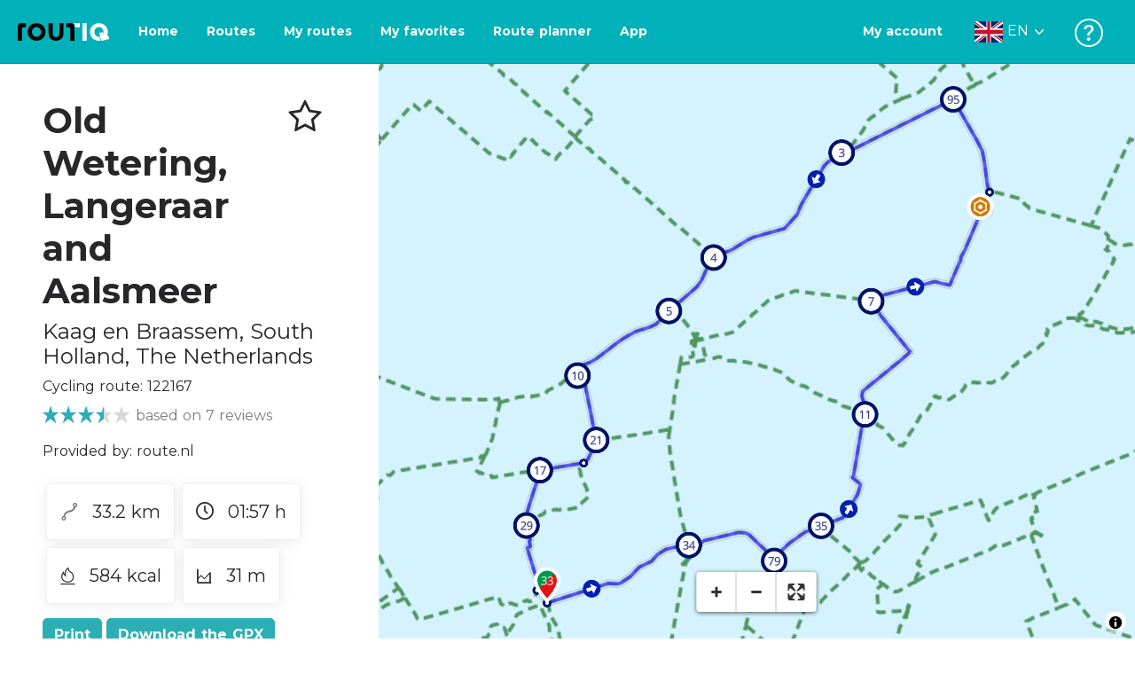

--- FILE ---
content_type: text/html; charset=utf-8
request_url: https://routiq.com/route/122167
body_size: 46276
content:
<!doctype html>
<html data-n-head-ssr>
  <head >
    <meta data-n-head="ssr" charset="utf-8"><meta data-n-head="ssr" name="robots" content="index,follow"><meta data-n-head="ssr" name="viewport" content="width=device-width, initial-scale=1"><meta data-n-head="ssr" name="apple-itunes-app" content="app-id=648322019, app-argument=&#x27;routiq://www.routiq.com/&#x27;"><meta data-n-head="ssr" name="al:android:app_name" content="Routiq, Outdoor routes"><meta data-n-head="ssr" name="al:android:package" content="com.falk.fietsroutes.app"><meta data-n-head="ssr" name="al:ios:app_name" content="Routiq. Outdoor routes"><meta data-n-head="ssr" name="al:ios:app_store_id" content="648322019"><meta data-n-head="ssr" name="apple-mobile-web-app-title" content="Routiq"><meta data-n-head="ssr" name="apple-mobile-web-app-capable" content="yes"><meta data-n-head="ssr" name="apple-mobile-web-app-status-bar-style" content="white-translucent"><meta data-n-head="ssr" data-hid="twitter:account_id" name="twitter:account_id" content="4503599628654817"><meta data-n-head="ssr" data-hid="twitter:app:id:googleplay" name="twitter:app:id:googleplay" content="com.falk.fietsroutes.app"><meta data-n-head="ssr" data-hid="twitter:app:id:iphone" name="twitter:app:id:iphone" content="648322019"><meta data-n-head="ssr" data-hid="twitter:app:name:googleplay" name="twitter:app:name:googleplay" content="Routiq"><meta data-n-head="ssr" data-hid="twitter:app:name:iphone" name="twitter:app:name:iphone" content="Routiq"><meta data-n-head="ssr" data-hid="twitter:site" name="twitter:site" content="@routiq"><meta data-n-head="ssr" data-hid="HandheldFriendly" name="HandheldFriendly" content="True"><meta data-n-head="ssr" data-hid="description" name="description" content="Cycling route 33.17 km | Cycling in Kaag en Braassem, South Holland, The Netherlands | Aalsmeer became world famous for the large amount of flowers that ar..."><meta data-n-head="ssr" data-hid="theme-color" name="theme-color" content="#2BAFB5"><meta data-n-head="ssr" data-hid="og:title" property="og:title" content="Cycling route Old Wetering, Langeraar and Aalsmeer (122167) - Routiq"><meta data-n-head="ssr" data-hid="og:description" property="og:description" content="Cycling route 33.17 km | Cycling in Kaag en Braassem, South Holland, The Netherlands | Aalsmeer became world famous for the large amount of flowers that ar..."><meta data-n-head="ssr" data-hid="og:locality" property="og:locality" content="Kaag en Braassem"><meta data-n-head="ssr" data-hid="og:region" property="og:region" content="South Holland"><meta data-n-head="ssr" data-hid="og:country-name" property="og:country-name" content="The Netherlands"><meta data-n-head="ssr" data-hid="og:image" property="og:image" content="https://dist.route.nl/routemaps/square/122167.png"><meta data-n-head="ssr" data-hid="og:image:type" property="og:image:type" content="image/png"><meta data-n-head="ssr" data-hid="og:type" property="og:type" content="fitness.course"><meta data-n-head="ssr" data-hid="og:url" property="og:url" content="https://routiq.com/route/122167/old-wetering-langeraar-and-aalsmeer"><meta data-n-head="ssr" data-hid="twitter:card" name="twitter:card" content="summary"><meta data-n-head="ssr" data-hid="twitter:app:url:googleplay" name="twitter:app:url:googleplay" content="intent://www.routiq.com/route/122167/old-wetering-langeraar-and-aalsmeer#Intent;package=com.falk.fietsroutes.app;scheme=routenl;launchFlags=268435456;end"><meta data-n-head="ssr" data-hid="twitter:app:url:iphone" name="twitter:app:url:iphone" content="routenl://www.routiq.com/route/122167/old-wetering-langeraar-and-aalsmeer"><meta data-n-head="ssr" data-hid="twitter:data1" name="twitter:data1" content="33.2 km"><meta data-n-head="ssr" data-hid="twitter:data2" name="twitter:data2" content="Kaag en Braassem"><meta data-n-head="ssr" data-hid="al:android:url" name="al:android:url" content="android-app://com.falk.fietsroutes.app/routenl/www.routiq.com/route/122167/old-wetering-langeraar-and-aalsmeer"><meta data-n-head="ssr" data-hid="al:ios:url" name="al:ios:url" content="routenl://www.routiq.com/route/122167/old-wetering-langeraar-and-aalsmeer"><meta data-n-head="ssr" data-hid="al:web:url" name="al:web:url" content="https://routiq.com/route/122167/old-wetering-langeraar-and-aalsmeer"><meta data-n-head="ssr" data-hid="twitter:title" name="twitter:title" content="Cycling route Old Wetering, Langeraar and Aalsmeer (122167) - Routiq"><meta data-n-head="ssr" data-hid="twitter:description" name="twitter:description" content="Cycling route 33.17 km | Cycling in Kaag en Braassem, South Holland, The Netherlands | Aalsmeer became world famous for the large amount of flowers that ar..."><meta data-n-head="ssr" data-hid="twitter:image" name="twitter:image" content="https://dist.route.nl/routemaps/square/122167.png"><meta data-n-head="ssr" data-hid="twitter:domain" name="twitter:domain" content="Routiq.com"><meta data-n-head="ssr" data-hid="article:tag" name="article:tag" content="Cultural routes,Fort Route,Holiday resort,Fort"><meta data-n-head="ssr" data-hid="fitness:custom_unit_energy:units" name="fitness:custom_unit_energy:units" content="Kcal"><meta data-n-head="ssr" data-hid="fitness:custom_unit_energy:value" name="fitness:custom_unit_energy:value" content="584"><meta data-n-head="ssr" data-hid="fitness:distance:units" name="fitness:distance:units" content="km"><meta data-n-head="ssr" data-hid="fitness:distance:value" name="fitness:distance:value" content="33.2"><meta data-n-head="ssr" data-hid="fitness:duration:units" name="fitness:duration:units" content="uur"><meta data-n-head="ssr" data-hid="fitness:duration:value" name="fitness:duration:value" content="01:57"><meta data-n-head="ssr" data-hid="fitness:metrics:location:latitude" name="fitness:metrics:location:latitude" content="52.17967826"><meta data-n-head="ssr" data-hid="fitness:metrics:location:longitude" name="fitness:metrics:location:longitude" content="4.63403391"><meta data-n-head="ssr" data-hid="place:location:latitude" name="place:location:latitude" content="52.17967826"><meta data-n-head="ssr" data-hid="place:location:longitude" name="place:location:longitude" content="4.63403391"><meta data-n-head="ssr" data-hid="ICBM" name="ICBM" content="52.17967826, 4.63403391"><meta data-n-head="ssr" data-hid="geo.placename" name="geo.placename" content="Kaag en Braassem"><meta data-n-head="ssr" data-hid="geo.position" name="geo.position" content="52.17967826;4.63403391"><meta data-n-head="ssr" data-hid="keywords" name="keywords" content="Routiq,Route.nl,Fietsen,Wandelen"><meta data-n-head="ssr" data-hid="mobile-web-app-capable" name="mobile-web-app-capable" content="yes"><meta data-n-head="ssr" data-hid="MobileOptimized" name="MobileOptimized" content="320"><meta data-n-head="ssr" data-hid="place:postal_code" name="place:postal_code" content="2481KX"><meta data-n-head="ssr" data-hid="robots" name="robots" content="noodp,noydir,index,follow"><title>Old Wetering, Langeraar and Aalsmeer - Kaag en Braassem - Cycling route | Route.nl</title><link data-n-head="ssr" rel="icon" type="image/x-icon" href="https://dist.routiq.routenl.systems/favicon.ico"><link data-n-head="ssr" rel="preconnect" href="https://dist.route.nl"><link data-n-head="ssr" rel="dns-prefetch" href="https://tiles.route.nl"><link data-n-head="ssr" rel="canonical" href="https://routiq.com/route/122167"><script data-n-head="ssr" data-hid="hotjar" type="text/javascript" charset="utf-8">(function(h,o,t,j,a,r){
            h.hj=h.hj||function(){(h.hj.q=h.hj.q||[]).push(arguments)};
            h._hjSettings={hjid:4986541,hjsv:6};
            a=o.getElementsByTagName('head')[0];
            r=o.createElement('script');r.async=1;
            r.src=t+h._hjSettings.hjid+j+h._hjSettings.hjsv;
            a.appendChild(r);
        })(window,document,'https://static.hotjar.com/c/hotjar-','.js?sv=');</script><script data-n-head="ssr" data-hid="cookieyes" src="https://cdn-cookieyes.com/client_data/7cd60663ee35b37812d2f019/script.js" type="text/javascript" charset="utf-8"></script><script data-n-head="ssr" data-hid="gtm-script">if(!window._gtm_init){window._gtm_init=1;(function(w,n,d,m,e,p){w[d]=(w[d]==1||n[d]=='yes'||n[d]==1||n[m]==1||(w[e]&&w[e][p]&&w[e][p]()))?1:0})(window,navigator,'doNotTrack','msDoNotTrack','external','msTrackingProtectionEnabled');(function(w,d,s,l,x,y){w[x]={};w._gtm_inject=function(i){if(w.doNotTrack||w[x][i])return;w[x][i]=1;w[l]=w[l]||[];w[l].push({'gtm.start':new Date().getTime(),event:'gtm.js'});var f=d.getElementsByTagName(s)[0],j=d.createElement(s);j.async=true;j.src='https://www.googletagmanager.com/gtm.js?id='+i;f.parentNode.insertBefore(j,f);}})(window,document,'script','dataLayer','_gtm_ids','_gtm_inject')}</script><script data-n-head="ssr" type="application/ld+json">{"@context":"https://schema.org","@type":"SportsActivityLocation","name":"Old Wetering, Langeraar and Aalsmeer","alternateName":"Old Wetering, Langeraar and Aalsmeer","description":"Cycling route 33.17 km | Cycling in Kaag en Braassem, South Holland, The Netherlands | Aalsmeer became world famous for the large amount of flowers that ar...","hasMap":"https://dist.route.nl/routemaps/medium/122167.png","Image":[{"@type":"ImageObject","@context":"https://schema.org","caption":"Dekkersmolen","url":"https://dist.route.nl/pictures/original/93600e0c-f303-43ed-af94-5e701931befe.png"},{"@type":"ImageObject","@context":"https://schema.org","caption":"Windmill De Leeuw Aalsmeer","url":"https://dist.route.nl/pictures/original/35c94ecd-630d-4866-b97f-4d98bdcc93b7.jpg"}],"aggregateRating":{"@type":"AggregateRating","ratingCount":"7","ratingValue":"3.5","worstRating":"0"}}</script><link rel="preload" href="https://dist.routiq.routenl.systems/13cda51.js" as="script"><link rel="preload" href="https://dist.routiq.routenl.systems/32464df.js" as="script"><link rel="preload" href="https://dist.routiq.routenl.systems/eaff022.js" as="script"><link rel="preload" href="https://dist.routiq.routenl.systems/8c005cb.js" as="script"><link rel="preload" href="https://dist.routiq.routenl.systems/6b4a091.js" as="script"><link rel="preload" href="https://dist.routiq.routenl.systems/d744eaf.js" as="script"><link rel="preload" href="https://dist.routiq.routenl.systems/05627dd.js" as="script"><link rel="preload" href="https://dist.routiq.routenl.systems/d23cb97.js" as="script"><link rel="preload" href="https://dist.routiq.routenl.systems/7fccf33.js" as="script"><link rel="preload" href="https://dist.routiq.routenl.systems/2800b1a.js" as="script"><link rel="preload" href="https://dist.routiq.routenl.systems/1f8debb.js" as="script"><link rel="preload" href="https://dist.routiq.routenl.systems/456b4fa.js" as="script"><link rel="preload" href="https://dist.routiq.routenl.systems/7a5eca3.js" as="script"><link rel="preload" href="https://dist.routiq.routenl.systems/8b7e63b.js" as="script"><link rel="preload" href="https://dist.routiq.routenl.systems/fa4879f.js" as="script"><link rel="preload" href="https://dist.routiq.routenl.systems/5fb7730.js" as="script"><link rel="preload" href="https://dist.routiq.routenl.systems/css/89ab7d2.css" as="style"><link rel="preload" href="https://dist.routiq.routenl.systems/ac73aa9.js" as="script"><link rel="preload" href="https://dist.routiq.routenl.systems/cf41f9c.js" as="script"><link rel="preload" href="https://dist.routiq.routenl.systems/eb3a559.js" as="script"><link rel="preload" href="https://dist.routiq.routenl.systems/f236ecd.js" as="script"><link rel="preload" href="https://dist.routiq.routenl.systems/de8adb7.js" as="script"><link rel="preload" href="https://dist.routiq.routenl.systems/fb38391.js" as="script"><link rel="preload" href="https://dist.routiq.routenl.systems/0aa3adb.js" as="script"><link rel="preload" href="https://dist.routiq.routenl.systems/7024425.js" as="script"><link rel="preload" href="https://dist.routiq.routenl.systems/04eb76a.js" as="script"><link rel="preload" href="https://dist.routiq.routenl.systems/css/f6ba9a4.css" as="style"><link rel="preload" href="https://dist.routiq.routenl.systems/87fd6dd.js" as="script"><link rel="preload" href="https://dist.routiq.routenl.systems/56ebd53.js" as="script"><link rel="preload" href="https://dist.routiq.routenl.systems/257dc90.js" as="script"><link rel="preload" href="https://dist.routiq.routenl.systems/69d5a76.js" as="script"><link rel="preload" href="https://dist.routiq.routenl.systems/css/c1264ab.css" as="style"><link rel="preload" href="https://dist.routiq.routenl.systems/dae1f34.js" as="script"><link rel="preload" href="https://dist.routiq.routenl.systems/33a1b28.js" as="script"><link rel="preload" href="https://dist.routiq.routenl.systems/0faf34a.js" as="script"><link rel="preload" href="https://dist.routiq.routenl.systems/4f7ea29.js" as="script"><link rel="preload" href="https://dist.routiq.routenl.systems/b8b1df1.js" as="script"><link rel="preload" href="https://dist.routiq.routenl.systems/6b8a443.js" as="script"><link rel="preload" href="https://dist.routiq.routenl.systems/fcb4133.js" as="script"><link rel="preload" href="https://dist.routiq.routenl.systems/dbc1a9f.js" as="script"><link rel="preload" href="https://dist.routiq.routenl.systems/e5ea784.js" as="script"><link rel="preload" href="https://dist.routiq.routenl.systems/bf61077.js" as="script"><link rel="preload" href="https://dist.routiq.routenl.systems/46d498c.js" as="script"><link rel="preload" href="https://dist.routiq.routenl.systems/095e922.js" as="script"><link rel="preload" href="https://dist.routiq.routenl.systems/738616f.js" as="script"><link rel="preload" href="https://dist.routiq.routenl.systems/9fd6b15.js" as="script"><link rel="preload" href="https://dist.routiq.routenl.systems/755c7de.js" as="script"><link rel="preload" href="https://dist.routiq.routenl.systems/0c4a491.js" as="script"><link rel="preload" href="https://dist.routiq.routenl.systems/7b0c7f8.js" as="script"><link rel="preload" href="https://dist.routiq.routenl.systems/0dffbd1.js" as="script"><link rel="preload" href="https://dist.routiq.routenl.systems/f4563fc.js" as="script"><link rel="preload" href="https://dist.routiq.routenl.systems/f109550.js" as="script"><link rel="preload" href="https://dist.routiq.routenl.systems/c3ab544.js" as="script"><link rel="preload" href="https://dist.routiq.routenl.systems/2af034d.js" as="script"><link rel="preload" href="https://dist.routiq.routenl.systems/7897ff5.js" as="script"><link rel="preload" href="https://dist.routiq.routenl.systems/2a3ad9d.js" as="script"><link rel="preload" href="https://dist.routiq.routenl.systems/81b91a2.js" as="script"><link rel="preload" href="https://dist.routiq.routenl.systems/2610baf.js" as="script"><link rel="preload" href="https://dist.routiq.routenl.systems/97356a9.js" as="script"><link rel="preload" href="https://dist.routiq.routenl.systems/def464f.js" as="script"><link rel="preload" href="https://dist.routiq.routenl.systems/487eeb0.js" as="script"><link rel="preload" href="https://dist.routiq.routenl.systems/db589ca.js" as="script"><link rel="preload" href="https://dist.routiq.routenl.systems/150435a.js" as="script"><link rel="preload" href="https://dist.routiq.routenl.systems/dca566a.js" as="script"><link rel="preload" href="https://dist.routiq.routenl.systems/2b39535.js" as="script"><link rel="preload" href="https://dist.routiq.routenl.systems/css/9588123.css" as="style"><link rel="preload" href="https://dist.routiq.routenl.systems/92bf935.js" as="script"><link rel="preload" href="https://dist.routiq.routenl.systems/css/730dd1a.css" as="style"><link rel="preload" href="https://dist.routiq.routenl.systems/c59574f.js" as="script"><link rel="preload" href="https://dist.routiq.routenl.systems/css/e5c9d09.css" as="style"><link rel="preload" href="https://dist.routiq.routenl.systems/6c858c7.js" as="script"><link rel="preload" href="https://dist.routiq.routenl.systems/5274455.js" as="script"><link rel="preload" href="https://dist.routiq.routenl.systems/c1c5f86.js" as="script"><link rel="preload" href="https://dist.routiq.routenl.systems/ad8a138.js" as="script"><link rel="preload" href="https://dist.routiq.routenl.systems/d2c6d2c.js" as="script"><link rel="preload" href="https://dist.routiq.routenl.systems/81bdd43.js" as="script"><link rel="preload" href="https://dist.routiq.routenl.systems/7f8273a.js" as="script"><link rel="preload" href="https://dist.routiq.routenl.systems/bd6d9e4.js" as="script"><link rel="preload" href="https://dist.routiq.routenl.systems/581d586.js" as="script"><link rel="preload" href="https://dist.routiq.routenl.systems/css/6745a6e.css" as="style"><link rel="preload" href="https://dist.routiq.routenl.systems/172d29b.js" as="script"><link rel="preload" href="https://dist.routiq.routenl.systems/ad58d52.js" as="script"><link rel="preload" href="https://dist.routiq.routenl.systems/css/72ea655.css" as="style"><link rel="preload" href="https://dist.routiq.routenl.systems/c45f41c.js" as="script"><link rel="preload" href="https://dist.routiq.routenl.systems/css/6d1d6f1.css" as="style"><link rel="preload" href="https://dist.routiq.routenl.systems/c5bb2b5.js" as="script"><link rel="preload" href="https://dist.routiq.routenl.systems/06de04e.js" as="script"><link rel="preload" href="https://dist.routiq.routenl.systems/css/13165a3.css" as="style"><link rel="preload" href="https://dist.routiq.routenl.systems/63ca4dd.js" as="script"><link rel="preload" href="https://dist.routiq.routenl.systems/css/a1b4e39.css" as="style"><link rel="preload" href="https://dist.routiq.routenl.systems/de3713d.js" as="script"><link rel="stylesheet" href="https://dist.routiq.routenl.systems/css/89ab7d2.css"><link rel="stylesheet" href="https://dist.routiq.routenl.systems/css/f6ba9a4.css"><link rel="stylesheet" href="https://dist.routiq.routenl.systems/css/c1264ab.css"><link rel="stylesheet" href="https://dist.routiq.routenl.systems/css/9588123.css"><link rel="stylesheet" href="https://dist.routiq.routenl.systems/css/730dd1a.css"><link rel="stylesheet" href="https://dist.routiq.routenl.systems/css/e5c9d09.css"><link rel="stylesheet" href="https://dist.routiq.routenl.systems/css/6745a6e.css"><link rel="stylesheet" href="https://dist.routiq.routenl.systems/css/72ea655.css"><link rel="stylesheet" href="https://dist.routiq.routenl.systems/css/6d1d6f1.css"><link rel="stylesheet" href="https://dist.routiq.routenl.systems/css/13165a3.css"><link rel="stylesheet" href="https://dist.routiq.routenl.systems/css/a1b4e39.css">
  </head>
  <body >
    <noscript data-n-head="ssr" data-hid="gtm-noscript" data-pbody="true"></noscript><div data-server-rendered="true" id="__nuxt"><!----><div id="__layout"><div><div class="fixed-top collapse-padding"><nav class="navbar navbar-light bg-faded fixed-top navbar-expand-md"><button type="button" aria-label="Toggle navigation" class="navbar-toggler"><div class="hamburger--slider"><div class="hamburger-inner"></div></div></button> <a href="/" target="_self" class="navbar-brand nuxt-link-active mx-auto ml-md-auto en"><svg width="193" height="48" viewBox="0 0 193 48" fill="none" xmlns="http://www.w3.org/2000/svg"><mask id="mask0" mask-type="alpha" maskUnits="userSpaceOnUse" x="0" y="0" width="193" height="48"><rect width="193" height="48" fill="#439539"></rect></mask> <g mask="url(#mask0)"><path d="M34.2628 8.02121C24.9245 7.97668 17.9429 14.7462 17.8985 23.8984C17.854 33.0284 24.7688 39.8647 34.0627 39.8869C43.3121 39.9092 50.2047 33.162 50.2714 24.032C50.3603 15.0134 43.401 8.06575 34.2628 8.02121ZM34.1071 32.9393C29.5269 32.9393 25.7916 28.931 25.7916 23.9652C25.7916 19.0217 29.5047 15.1693 34.1071 15.1693C38.6874 15.1693 42.4227 19.0217 42.4227 23.9652C42.4005 28.9087 38.6874 32.9393 34.1071 32.9393ZM55.9633 8.02121H63.4117V8.84514L63.434 25.1677C63.4562 26.437 63.5896 27.7285 63.9231 28.9533C64.768 31.9595 66.6357 33.5851 69.6151 33.5405C72.5055 33.5183 74.2842 31.8259 75.1069 28.8642C75.3737 27.8621 75.4404 27.105 75.5516 25.7467C75.6627 24.3883 75.5738 14.5235 75.5738 8.91194V8.04348H83.0445V8.39977L83.0222 26.3479C83 29.0201 82.4886 31.6032 81.0656 33.8968C78.9756 37.2593 75.9073 39.1521 72.0163 39.7088C68.9258 40.1542 65.9019 39.9092 63.056 38.5063C59.0094 36.4799 56.8082 33.1397 56.2079 28.7083C56.03 27.3722 55.9855 25.9916 55.9855 24.6555V8.8674C55.9633 8.55565 55.9633 8.28843 55.9633 8.02121ZM5.64747 8.02121C1.8899 8.04348 0 10.8493 0 14.6126V39.8869H7.44843V19.6897C7.44843 19.0885 7.4929 18.465 7.64854 17.9083C8.04875 16.4386 9.33833 15.5256 10.917 15.5256H14.8746V8.06575" fill="black"></path> <path d="M97.1852 8.02148C100.921 8.04375 102.833 10.8718 102.833 14.6129V39.8872H95.3842V19.7123C95.3842 19.111 95.3397 18.4875 95.1841 17.9308C94.7839 16.4611 93.4943 15.5481 91.9157 15.5481C90.1369 15.5259 89.7812 15.5481 87.958 15.5481V8.04375L97.1852 8.02148Z" fill="black"></path> <path d="M100.988 8.02227C102.455 9.02434 103.922 11.5852 103.922 14.0347L103.967 15.5266H112.527V8L100.988 8.02227Z" fill="white"></path> <path d="M117.573 8.04492H125.022V39.9107H117.573V8.04492ZM164.376 30.4244L161.953 31.0479C162.909 28.977 163.465 26.6611 163.487 24.1448C163.554 15.1485 156.594 8.17853 147.456 8.13399C138.118 8.08946 131.136 14.859 131.092 24.0112C131.047 33.1411 137.962 39.9775 147.256 39.9997C148.812 39.9997 149.324 40.022 150.725 39.6657C150.347 39.3539 150.035 38.9086 149.902 38.3964L148.879 34.3881L148.501 32.9185C148.501 32.9185 148.034 33.0298 147.278 33.0298C142.698 33.0298 138.963 29.0215 138.963 24.0557C138.963 19.0899 142.676 15.2598 147.278 15.2598C151.859 15.2598 155.594 19.1122 155.594 24.0557C155.594 25.325 155.349 26.5052 154.927 27.5964L154.082 24.3229L147.745 25.9485L149.857 34.1432L150.88 38.1515C151.214 39.443 152.526 40.2224 153.815 39.8884L157.817 38.864L165.999 36.7486L164.376 30.4244Z" fill="white"></path></g></svg> <!----></a> <button type="button" aria-label="Toggle navigation" class="navbar-toggler"><div class="icon-box"><i class="dripicons-user"></i></div></button> <div id="nav-md-menu-collapse" class="navbar-collapse collapse" style="display:none;"></div></nav> <div id="nav-hamburger-collapse" class="hamburger-menu-collapsed navbar-collapse collapse" style="display:none;"><div class="vh-100 d-flex flex-column justify-content-between"><ul class="d-flex flex-column pl-0"><li><a href="/" class="card-title m-0 d-flex align-items-center justify-content-between pl-4 nuxt-link-active">
            Routes
            <svg width="8" height="14" viewBox="0 0 8 14" fill="none" xmlns="http://www.w3.org/2000/svg"><path d="M8 7C8 7.2654 7.90592 7.50668 7.71775 7.6997L1.60241 13.7315C1.22608 14.0934 0.638068 14.0934 0.261739 13.7074C-0.0910696 13.3214 -0.0910681 12.7182 0.285261 12.3321L5.69499 7L0.285261 1.66785C-0.0910681 1.30594 -0.0910696 0.67864 0.261739 0.292604C0.614547 -0.0934324 1.22608 -0.0933971 1.60241 0.268512L7.71775 6.3003C7.90592 6.49332 8 6.7346 8 7Z" fill="#030405"></path></svg></a></li> <li><a href="/routeplanner" class="card-title m-0 d-flex align-items-center justify-content-between pl-4">
            Route planner
            <svg width="8" height="14" viewBox="0 0 8 14" fill="none" xmlns="http://www.w3.org/2000/svg"><path d="M8 7C8 7.2654 7.90592 7.50668 7.71775 7.6997L1.60241 13.7315C1.22608 14.0934 0.638068 14.0934 0.261739 13.7074C-0.0910696 13.3214 -0.0910681 12.7182 0.285261 12.3321L5.69499 7L0.285261 1.66785C-0.0910681 1.30594 -0.0910696 0.67864 0.261739 0.292604C0.614547 -0.0934324 1.22608 -0.0933971 1.60241 0.268512L7.71775 6.3003C7.90592 6.49332 8 6.7346 8 7Z" fill="#030405"></path></svg></a></li> <li><a href="/app" class="card-title m-0 d-flex align-items-center justify-content-between pl-4">
            App
            <svg width="8" height="14" viewBox="0 0 8 14" fill="none" xmlns="http://www.w3.org/2000/svg"><path d="M8 7C8 7.2654 7.90592 7.50668 7.71775 7.6997L1.60241 13.7315C1.22608 14.0934 0.638068 14.0934 0.261739 13.7074C-0.0910696 13.3214 -0.0910681 12.7182 0.285261 12.3321L5.69499 7L0.285261 1.66785C-0.0910681 1.30594 -0.0910696 0.67864 0.261739 0.292604C0.614547 -0.0934324 1.22608 -0.0933971 1.60241 0.268512L7.71775 6.3003C7.90592 6.49332 8 6.7346 8 7Z" fill="#030405"></path></svg></a></li> <li><a href="https://help.routiq.com" rel="nofollow" class="card-title m-0 d-flex align-items-center justify-content-between pl-4">
            Help
            <svg width="8" height="14" viewBox="0 0 8 14" fill="none" xmlns="http://www.w3.org/2000/svg"><path d="M8 7C8 7.2654 7.90592 7.50668 7.71775 7.6997L1.60241 13.7315C1.22608 14.0934 0.638068 14.0934 0.261739 13.7074C-0.0910696 13.3214 -0.0910681 12.7182 0.285261 12.3321L5.69499 7L0.285261 1.66785C-0.0910681 1.30594 -0.0910696 0.67864 0.261739 0.292604C0.614547 -0.0934324 1.22608 -0.0933971 1.60241 0.268512L7.71775 6.3003C7.90592 6.49332 8 6.7346 8 7Z" fill="#030405"></path></svg></a></li></ul> <div class="dropdown b-dropdown language-dropdown d-flex dropup btn-group"><!----><button aria-haspopup="menu" aria-expanded="false" type="button" class="btn dropdown-toggle btn-secondary toggle dropdown-toggle-no-caret"><div class="d-flex justify-content-between align-items-center">
            English
            <svg width="14" height="8" viewBox="0 0 14 8" fill="none" xmlns="http://www.w3.org/2000/svg"><path d="M7 8C6.7346 8 6.49332 7.90592 6.3003 7.71775L0.268483 1.60241C-0.0934261 1.22608 -0.093432 0.638068 0.292604 0.261739C0.678641 -0.0910696 1.28184 -0.0910681 1.66788 0.285261L7 5.69499L12.3322 0.285261C12.6941 -0.0910681 13.3214 -0.0910696 13.7074 0.261739C14.0934 0.614547 14.0934 1.22608 13.7315 1.60241L7.6997 7.71775C7.50668 7.90592 7.2654 8 7 8Z" fill="#030405"></path></svg></div></button><ul role="menu" tabindex="-1" class="dropdown-menu"> <li role="presentation"><a href="/nl/route/122167" role="menuitem" target="_self" class="dropdown-item">
          Nederlands
        </a></li><li role="presentation"><a href="/fr/route/122167" role="menuitem" target="_self" class="dropdown-item">
          Français
        </a></li><li role="presentation"><a href="/es/route/122167" role="menuitem" target="_self" class="dropdown-item">
          Español
        </a></li><li role="presentation"><a href="/de/route/122167" role="menuitem" target="_self" class="dropdown-item">
          Deutsch
        </a></li><li role="presentation"><a href="/da/route/122167" role="menuitem" target="_self" class="dropdown-item">
          Dansk
        </a></li></ul></div></div></div> <!----> <!----> <!----> <!----></div> <div class="container-fluid"><div class="row route-detail" data-v-665b9c1f><div id="map-wrapper" class="col col-lg-8 col-12 order-lg-2" data-v-665b9c1f data-v-665b9c1f><!----></div> <div id="detail" class="col col-lg-4 col-12 order-lg-1 pl-5" data-v-665b9c1f data-v-665b9c1f><div class="d-flex mt-3" data-v-665b9c1f><h1 id="route-name" class="font-weight-bold mt-4" data-v-665b9c1f>Old Wetering, Langeraar and Aalsmeer</h1> <div class="ml-auto mt-4 mr-5" data-v-665b9c1f><span id="favorite-btn-route-122167" class="h1 clickable" data-v-665b9c1f><i class="r-icon-star" data-v-665b9c1f></i></span></div></div> <p class="route-location h4" data-v-665b9c1f><span data-v-665b9c1f>Kaag en Braassem</span>,
       <span data-v-665b9c1f>South Holland</span>,
       <span data-v-665b9c1f>The Netherlands</span></p> <p id="transport-mode-route-id" class="mb-0 mt-2" data-v-665b9c1f>
      Cycling route:
      122167
    </p> <div class="row text-muted mt-1" data-v-665b9c1f data-v-665b9c1f><div class="pr-0 col" data-v-665b9c1f data-v-665b9c1f><div class="rating-route-detail" data-v-665b9c1f><!----> <span class="italic" data-v-665b9c1f>based on 7 reviews</span></div></div></div> <p id="provided-by" class="mt-3" data-v-665b9c1f>
      Provided by: route.nl
    </p> <div class="row ml-1 my-3 route-info" data-v-665b9c1f data-v-665b9c1f><div class="mr-2 mt-2" data-v-665b9c1f><div class="route-detail-stats" data-v-665b9c1f><img height="20" src="https://dist.routiq.routenl.systems/img/distance.svg" class="mr-3" data-v-665b9c1f>
          33.2 km
        </div></div> <div class="mr-2 mt-2" data-v-665b9c1f><div class="route-detail-stats" data-v-665b9c1f><i class="dripicons-clock mr-3" data-v-665b9c1f></i> 01:57 h
        </div></div> <div class="mr-2 mt-2" data-v-665b9c1f><div class="route-detail-stats" data-v-665b9c1f><img src="https://dist.routiq.routenl.systems/img/calories-icon.svg" width="17" class="mr-3" data-v-665b9c1f>
          584 kcal
        </div></div> <div class="mr-2 mt-2" data-v-665b9c1f><div class="route-detail-stats" data-v-665b9c1f><img src="https://dist.routiq.routenl.systems/img/height-icon.svg" width="17" class="mr-3" data-v-665b9c1f>
          31 m
        </div></div></div> <div class="button-container" data-v-665b9c1f><!----> <a id="print-btn" title="Print this route" role="button" tabindex="0" href="#" target="_self" class="btn font-weight-600 btn-secondary" data-v-665b9c1f>
  Print
</a> <a id="btn-gpx-download" role="button" tabindex="0" href="#" rel="noreferrer" target="_blank" class="btn font-weight-600 btn-secondary" data-v-665b9c1f>
  Download the GPX
</a> <!----></div> <!----> <div class="mt-5 mb-3" data-v-665b9c1f><h2 id="description" class="route-header" data-v-665b9c1f>
        Description
      </h2> <div class="mb-3" data-v-665b9c1f>Aalsmeer became world famous for the large amount of flowers that are concentrated in and around the town. For sixty years a large flower parade took place here on the first Saturday of September (the last in 2007) and the largest flower auction in the world is also an important tourist attraction. The area used to consist of peat soils, from which a lot of peat is extracted. Due to this large-scale reclamation, little space was left for agricultural land, so from the fifteenth century the inhabitants of Aalsmeer also focused on fishing. The little farmland that remained was intensively worked. Trees and shrubs were grown for sale to wealthy merchants who wanted to plant them in their country houses, and strawberry cultivation was popular. To reclaim territory, peat lakes were pumped dry from the seventeenth century and larger lakes, such as the Haarlemmermeer, were also drained. As a result, opportunities for fishing became less and people increasingly switched to growing trees, plants and fruit. This was the very beginning of current floriculture. The Fort near Kudelstaart was built at the end of the nineteenth century. The first earthworks took place in 1890 and the fortress itself was built in 1905 and 1906. In appearance, the fort has been well preserved; one of the two fort guard houses and the mountain shed are still there. The moat surrounds the fortress unchanged, although the access bridge has been replaced by two dams. The original situation around the fort has also been preserved; the surrounding water and infrastructure are virtually unchanged. The rest of the polder has now been set up for greenhouse cultivation, which puts the fort in greater contrast to its surroundings.</div> <!----></div> <span class="route-tag" data-v-665b9c1f><i class="dripicons-tag" data-v-665b9c1f></i>
        Cultural routes
      </span><span class="route-tag" data-v-665b9c1f><i class="dripicons-tag" data-v-665b9c1f></i>
        Fort Route
      </span><span class="route-tag" data-v-665b9c1f><i class="dripicons-tag" data-v-665b9c1f></i>
        Holiday resort
      </span><span class="route-tag" data-v-665b9c1f><i class="dripicons-tag" data-v-665b9c1f></i>
        Fort
      </span> <!----> <div class="mt-4 mb-3 elevation-chart-container" data-v-665b9c1f><h2 id="height-profile" class="pt-4 route-header" data-v-665b9c1f>
          Height Profile
        </h2> <!----></div> <div role="region" id="route-carousel" aria-busy="false" class="carousel my-5 slide" style="background:#ffffff;" data-v-665b9c1f><div id="route-carousel___BV_inner_" role="list" class="carousel-inner"><div role="listitem" class="carousel-item route-carousel-slide" style="background:#ffffff;" data-v-665b9c1f><img src="https://dist.route.nl/pictures/large/93600e0c-f303-43ed-af94-5e701931befe.png" alt="Dekkersmolen" height="350" class="img-fluid w-100 d-block"><div class="carousel-caption"><!----><!----><span class="carousel-slider-bg" style="background-image:url(https://dist.route.nl/pictures/large/93600e0c-f303-43ed-af94-5e701931befe.png);" data-v-665b9c1f></span> <span class="carousel-image-copyright" data-v-665b9c1f>
          ©  Rob Pols
        </span></div></div><div role="listitem" class="carousel-item route-carousel-slide" style="background:#ffffff;" data-v-665b9c1f><img src="https://dist.route.nl/pictures/large/35c94ecd-630d-4866-b97f-4d98bdcc93b7.jpg" alt="Windmill De Leeuw Aalsmeer" height="350" class="img-fluid w-100 d-block"><div class="carousel-caption"><!----><!----><span class="carousel-slider-bg" style="background-image:url(https://dist.route.nl/pictures/large/35c94ecd-630d-4866-b97f-4d98bdcc93b7.jpg);" data-v-665b9c1f></span> <span class="carousel-image-copyright" data-v-665b9c1f>
          ©  Piet Glasbergen
        </span></div></div></div><a href="#" role="button" aria-controls="route-carousel___BV_inner_" class="carousel-control-prev"><span aria-hidden="true" class="carousel-control-prev-icon"></span><span class="sr-only">Previous slide</span></a><a href="#" role="button" aria-controls="route-carousel___BV_inner_" class="carousel-control-next"><span aria-hidden="true" class="carousel-control-next-icon"></span><span class="sr-only">Next slide</span></a><ol id="route-carousel___BV_indicators_" aria-hidden="false" aria-label="Select a slide to display" aria-owns="route-carousel___BV_inner_" class="carousel-indicators"></ol></div> <!----> <!----> <div class="row mt-5" data-v-665b9c1f data-v-665b9c1f><div class="col-12" data-v-665b9c1f data-v-665b9c1f><h2 class="route-header" data-v-665b9c1f>You do not want to miss this</h2> <p data-v-665b9c1f>Below you will find various suggestions for breaks that you can visit during your route. These are divided into different categories, making it easy for you to choose.</p></div> <!----> <!----> <div class="mt-4 col-12" data-v-665b9c1f data-v-665b9c1f><h3 class="route-header" data-v-665b9c1f>Sights</h3> <div class="poi-card-container" data-v-665b9c1f><div class="poi-card-wrapper" data-v-665b9c1f><div data-v-2a583313 data-v-665b9c1f><a href="/poi/382666/fort-bij-kudelstaart" class="poi-card" data-v-2a583313><figure data-v-2a583313><img src="data:image/svg+xml;charset=UTF-8,%3Csvg%20width%3D%221%22%20height%3D%221%22%20xmlns%3D%22http%3A%2F%2Fwww.w3.org%2F2000%2Fsvg%22%20viewBox%3D%220%200%20%25%7Bw%7D%20%25%7Bh%7D%22%20preserveAspectRatio%3D%22none%22%3E%3Crect%20width%3D%22100%25%22%20height%3D%22100%25%22%20style%3D%22fill%3Atransparent%3B%22%3E%3C%2Frect%3E%3C%2Fsvg%3E" alt="Fort bij Kudelstaart" width="1" height="1" onerror="this.onerror=null; this.src='/images/no-image-available.png';" data-v-2a583313> <div class="figure-gradient" data-v-2a583313></div> <figcaption class="poi-figure-title" data-v-2a583313><h4 data-v-2a583313>Fort bij Kudelstaart</h4> <small data-v-2a583313>Fort</small></figcaption></figure> <div class="poi-card-content" data-v-2a583313><p data-v-2a583313>
        Behind dikes, at the edge of waterways and often at the end of farm roads, under small grassy hills,...
      </p> <button type="button" class="btn btn-link" data-v-2a583313>More information</button></div></a></div></div></div></div></div> <div class="row my-5" data-v-665b9c1f data-v-665b9c1f><div class="tbl-scrollable-sm col-12" data-v-665b9c1f data-v-665b9c1f><div class="row" data-v-8b71f794 data-v-8b71f794 data-v-665b9c1f><div class="col-12" data-v-8b71f794 data-v-8b71f794><h2 id="directions" class="route-header" data-v-8b71f794>
      Directions
    </h2></div> <div class="col-12" data-v-8b71f794 data-v-8b71f794><div class="my-3" data-v-8b71f794><div class="custom-control custom-checkbox" data-v-8b71f794><input id="show-detailed-directions" type="checkbox" name="showDetailedRoutes" value="true" class="custom-control-input"><label for="show-detailed-directions" class="custom-control-label">
        Show detailed directions
      </label></div></div></div> <div class="col-12" data-v-8b71f794 data-v-8b71f794><table class="table" data-v-8b71f794><thead data-v-8b71f794><th data-v-8b71f794>#</th> <th data-v-8b71f794>Description</th> <th data-v-8b71f794>Distance</th> <th data-v-8b71f794></th></thead> <tbody data-v-8b71f794><tr data-v-8b71f794><td data-v-8b71f794><div class="mx-auto custom-marker junction-marker" data-v-8b71f794><span class="custom-marker-text" data-v-8b71f794>33</span></div></td> <td id="instruction-text-0" data-v-8b71f794>33 (Boddens Hosangweg, 2481KX, Kaag en Braassem, South Holland, The Netherlands)</td> <td data-v-8b71f794>0.00 km</td> <td data-v-8b71f794><!----></td></tr><tr data-v-8b71f794><td data-v-8b71f794><div class="mx-auto custom-marker junction-marker" data-v-8b71f794><span class="custom-marker-text" data-v-8b71f794>34</span></div></td> <td id="instruction-text-1" data-v-8b71f794>34 (Herenweg, 2465AK, Kaag en Braassem, South Holland, The Netherlands)</td> <td data-v-8b71f794>3.00 km</td> <td data-v-8b71f794><!----></td></tr><tr data-v-8b71f794><td data-v-8b71f794><div class="mx-auto custom-marker junction-marker" data-v-8b71f794><span class="custom-marker-text" data-v-8b71f794>79</span></div></td> <td id="instruction-text-2" data-v-8b71f794>79 (2461CR, Nieuwkoop, South Holland, The Netherlands)</td> <td data-v-8b71f794>4.93 km</td> <td data-v-8b71f794><!----></td></tr><tr data-v-8b71f794><td data-v-8b71f794><div class="mx-auto custom-marker junction-marker" data-v-8b71f794><span class="custom-marker-text" data-v-8b71f794>35</span></div></td> <td id="instruction-text-3" data-v-8b71f794>35 (2461CE, Nieuwkoop, South Holland, The Netherlands)</td> <td data-v-8b71f794>6.11 km</td> <td data-v-8b71f794><!----></td></tr><tr data-v-8b71f794><td data-v-8b71f794><div class="mx-auto custom-marker junction-marker" data-v-8b71f794><span class="custom-marker-text" data-v-8b71f794>11</span></div></td> <td id="instruction-text-4" data-v-8b71f794>11 (2451CW, Kaag en Braassem, South Holland, The Netherlands)</td> <td data-v-8b71f794>8.76 km</td> <td data-v-8b71f794><!----></td></tr><tr data-v-8b71f794><td data-v-8b71f794><div class="mx-auto custom-marker junction-marker" data-v-8b71f794><span class="custom-marker-text" data-v-8b71f794>11</span></div></td> <td id="instruction-text-5" data-v-8b71f794>11 (2451CW, Kaag en Braassem, South Holland, The Netherlands)</td> <td data-v-8b71f794>8.77 km</td> <td data-v-8b71f794><!----></td></tr></tbody></table></div> <div class="col-12" data-v-8b71f794 data-v-8b71f794><a href="#" data-v-8b71f794>Show full directions</a></div></div></div></div> <div class="row my-5" data-v-665b9c1f data-v-665b9c1f><div class="col-12" data-v-665b9c1f data-v-665b9c1f><div data-testid="place-name-directory" class="row" data-v-c1df2be8 data-v-c1df2be8 data-v-665b9c1f><div class="col-12" data-v-c1df2be8 data-v-c1df2be8><h2 id="place-name-directory-title" class="route-header" data-v-c1df2be8>
      Place name directory
    </h2></div> <div class="col-12" data-v-c1df2be8 data-v-c1df2be8><ul class="list-unstyled" data-v-c1df2be8><li class="place-directory clickable" data-v-c1df2be8><a href="/routes?point=52.17967826,4.63403391" data-v-c1df2be8>
          Kaag en Braassem, South Holland
        </a></li><li class="place-directory clickable" data-v-c1df2be8><a href="/routes?point=52.18696833,4.69822714" data-v-c1df2be8>
          Nieuwkoop, South Holland
        </a></li><li class="place-directory clickable" data-v-c1df2be8><a href="/routes?point=52.23195376,4.7256468" data-v-c1df2be8>
          Aalsmeer, North Holland
        </a></li><li class="place-directory clickable" data-v-c1df2be8><a href="/routes?point=52.25765986,4.71729028" data-v-c1df2be8>
          Haarlemmermeer, North Holland
        </a></li></ul></div></div></div></div> <div id="reviews-area" class="row" data-v-665b9c1f data-v-665b9c1f><div class="col-12" data-v-665b9c1f data-v-665b9c1f><div id="review-list-wrapper" data-v-136581b0 data-v-665b9c1f><div id="review-head" data-v-136581b0><h2 class="route-header" data-v-136581b0>Reviews</h2> <div class="review-head-star" data-v-136581b0><star-rating rating="3.5" increment="0.5" read-only="true" star-size="40" active-color="#2bafb5" inactive-color="#C5C5C5" data-v-136581b0></star-rating> <span class="italic" data-v-136581b0>based on 0 reviews</span></div> <div class="review-head-description" data-v-136581b0><p data-v-136581b0>
        Read the experiences of others below. This way you find out what score the route has received and you can decide whether this route is for you. Have fun!
      </p></div></div>  <!----> <div data-v-26559408 data-v-136581b0><!----></div></div></div> <!----></div> <div class="row" data-v-665b9c1f data-v-665b9c1f><div class="text-right col-12" data-v-665b9c1f data-v-665b9c1f><span style="cursor:pointer;" data-v-665b9c1f><strong data-v-665b9c1f>Embed this page &lt;/&gt;</strong></span></div></div> <div class="row" data-v-665b9c1f data-v-665b9c1f><div class="col-12" data-v-665b9c1f data-v-665b9c1f><hr data-v-665b9c1f> <div class="d-flex justify-content-between align-items-center" data-v-665b9c1f><p class="route-share-title h5" data-v-665b9c1f>
            Share this route
          </p> <div class="share-route-wrapper" data-v-45851114 data-v-665b9c1f><span class="share-route-btn" data-v-45851114><i aria-hidden="true" class="r-icon-facebook" data-v-45851114></i></span> <span class="share-route-btn" data-v-45851114><i aria-hidden="true" class="r-icon-twitter" data-v-45851114></i></span> <span class="share-route-btn" data-v-45851114><i aria-hidden="true" class="r-icon-pinterest" data-v-45851114></i></span> <a href="whatsapp://send?text=I%20have%20found%20a%20route https://routiq.com/route/122167" class="share-route-btn" data-v-45851114><i aria-hidden="true" class="r-icon-whatsapp" data-v-45851114></i></a> <a href="mailto:?subject=I%20have%20found%20a%20route https://routiq.com/route/122167&amp;body=I%20have%20found%20a%20route https://routiq.com/route/122167" class="share-route-btn" data-v-45851114><i aria-hidden="true" class="dripicons-mail" data-v-45851114></i></a></div></div></div></div></div> <!----> <div class="d-sm-none bottom-overlay" data-v-c4fcf636 data-v-665b9c1f><div class="py-1" data-v-c4fcf636><span class="h4 font-weight-bold" data-v-c4fcf636>See Routiq in...</span></div> <div class="overlay-border" data-v-c4fcf636></div> <div class="mt-3" data-v-c4fcf636><ul class="list-unstyled" data-v-c4fcf636><li data-v-c4fcf636><div class="d-flex" data-v-c4fcf636><img src="https://dist.routiq.routenl.systems/img/routiq-logo.svg" alt="Routiq Logo" data-v-c4fcf636> <span class="overlay-label pl-3 py-3" data-v-c4fcf636>
            Routiq App
          </span> <button type="button" class="btn ml-auto btn-primary" data-v-c4fcf636 data-v-c4fcf636>
            Open
          </button></div></li> <li class="mt-3" data-v-c4fcf636><div class="d-flex" data-v-c4fcf636><img src="https://dist.routiq.routenl.systems/img/browser-logo.svg" alt="Browser" data-v-c4fcf636> <span class="overlay-label pl-3 py-3" data-v-c4fcf636>
            Browser
          </span> <button type="button" class="btn ml-auto btn-light" data-v-c4fcf636 data-v-c4fcf636>
            Continue
          </button></div></li></ul></div></div></div></div> <!----> <div data-v-cc30cfa4><!----></div> <div data-v-3c234729><!----></div></div></div></div><script>window.__NUXT__=(function(a,b,c,d,e,f,g,h,i,j,k,l,m,n,o,p,q,r,s,t,u,v,w,x,y,z,A,B,C,D,E,F,G,H,I,J,K,L,M,N,O,P,Q,R,S,T,U,V,W,X,Y,Z,_,$,aa,ab,ac,ad,ae,af,ag,ah,ai,aj,ak,al,am,an,ao,ap,aq,ar,as,at,au,av,aw,ax,ay,az,aA,aB,aC,aD,aE,aF,aG,aH,aI,aJ,aK,aL,aM,aN,aO,aP,aQ,aR,aS,aT,aU,aV,aW,aX,aY,aZ,a_,a$,ba,bb,bc,bd,be,bf,bg,bh,bi,bj,bk,bl,bm,bn,bo,bp,bq,br,bs,bt,bu,bv,bw,bx,by,bz,bA,bB,bC,bD,bE,bF,bG,bH,bI,bJ,bK,bL,bM,bN,bO,bP,bQ,bR,bS,bT,bU,bV,bW,bX,bY,bZ,b_,b$,ca,cb,cc,cd,ce,cf,cg,ch,ci,cj,ck,cl,cm,cn,co,cp,cq,cr,cs,ct,cu,cv,cw,cx,cy,cz,cA,cB,cC,cD,cE,cF,cG,cH,cI,cJ,cK,cL,cM,cN,cO,cP,cQ,cR,cS,cT,cU,cV,cW,cX,cY,cZ,c_,c$,da,db,dc,dd,de,df,dg,dh,di,dj,dk,dl,dm,dn,do0,dp,dq,dr,ds,dt,du,dv,dw,dx,dy,dz,dA,dB,dC,dD,dE,dF,dG,dH,dI,dJ,dK,dL,dM,dN,dO,dP,dQ,dR,dS,dT,dU,dV,dW,dX,dY,dZ,d_,d$,ea,eb,ec,ed,ee,ef,eg,eh,ei,ej,ek,el,em,en,eo,ep,eq,er,es,et,eu,ev,ew,ex,ey,ez,eA,eB,eC,eD,eE,eF,eG,eH,eI,eJ,eK,eL,eM,eN,eO,eP,eQ){T.id="654000004";T.name=be;T.street=G;T.postalCode=H;T.state=l;T.city=n;T.country=k;T.latitude=z;T.longitude=A;T.index=a;T.poi={id:bf,name:bg,description:g,latitude:z,longitude:A,isVisible:f,isLandmark:e,isParticipant:e,isJunction:f,website:b,phoneNumber:b,email:b,street:G,houseNumber:bh,postalCode:H,city:n,state:l,country:k,bookingUrl:g,visible:f,category:bi,mainPicture:bj};aL.id="654000023";aL.name=be;aL.street=G;aL.postalCode=H;aL.state=l;aL.city=n;aL.country=k;aL.latitude=z;aL.longitude=A;aL.index=aM;aL.poi={id:bf,name:bg,description:g,latitude:z,longitude:A,isVisible:f,isLandmark:e,isParticipant:e,isJunction:f,website:b,phoneNumber:b,email:b,street:G,houseNumber:bh,postalCode:H,city:n,state:l,country:k,bookingUrl:g,visible:f,category:bi,mainPicture:bj};bi.id=p;bi.name=q;bi.icon=o;bi.popup=e;bi.defaultChecked=e;bi.type=r;bi.parent=s;bi.topLevelCategory=t;bk.id="654000005";bk.name="Herenweg, 2465AK, Kaag en Braassem, South Holland, The Netherlands";bk.street=bl;bk.postalCode=bm;bk.state=l;bk.city=n;bk.country=k;bk.latitude=U;bk.longitude=V;bk.index=i;bk.poi={id:"1291",name:"34",description:g,latitude:U,longitude:V,isVisible:f,isLandmark:e,isParticipant:e,isJunction:f,website:b,phoneNumber:b,email:b,street:bl,houseNumber:"134",postalCode:bm,city:n,state:l,country:k,bookingUrl:g,visible:f,category:{id:p,name:q,icon:o,popup:e,defaultChecked:e,type:r,parent:s,topLevelCategory:t},mainPicture:{}};bn.id="654000006";bn.name="2461CR, Nieuwkoop, South Holland, The Netherlands";bn.street=b;bn.postalCode=bo;bn.state=l;bn.city=I;bn.country=k;bn.latitude=W;bn.longitude=X;bn.index=B;bn.poi={id:"922952",name:"79",description:g,latitude:W,longitude:X,isVisible:f,isLandmark:e,isParticipant:e,isJunction:f,website:b,phoneNumber:b,email:b,street:b,houseNumber:b,postalCode:bo,city:I,state:l,country:k,bookingUrl:g,visible:f,category:{id:p,name:q,icon:o,popup:e,defaultChecked:e,type:r,parent:s,topLevelCategory:t},mainPicture:{}};bp.id="654000007";bp.name="2461CE, Nieuwkoop, South Holland, The Netherlands";bp.street=b;bp.postalCode=bq;bp.state=l;bp.city=I;bp.country=k;bp.latitude=Y;bp.longitude=Z;bp.index=_;bp.poi={id:"6578",name:"35",description:g,latitude:Y,longitude:Z,isVisible:f,isLandmark:e,isParticipant:e,isJunction:f,website:b,phoneNumber:b,email:b,street:b,houseNumber:b,postalCode:bq,city:I,state:l,country:k,bookingUrl:g,visible:f,category:{id:p,name:q,icon:o,popup:e,defaultChecked:e,type:r,parent:s,topLevelCategory:t},mainPicture:{}};br.id="654000008";br.name=bs;br.street=b;br.postalCode=J;br.state=l;br.city=n;br.country=k;br.latitude=$;br.longitude=aa;br.index=ab;br.poi={id:"1629",name:bt,description:g,latitude:$,longitude:aa,isVisible:f,isLandmark:e,isParticipant:e,isJunction:f,website:b,phoneNumber:b,email:b,street:b,houseNumber:b,postalCode:J,city:n,state:l,country:k,bookingUrl:g,visible:f,category:{id:p,name:q,icon:o,popup:e,defaultChecked:e,type:r,parent:s,topLevelCategory:t},mainPicture:{}};bu.id="654000009";bu.name=bs;bu.street=b;bu.postalCode=J;bu.state=l;bu.city=n;bu.country=k;bu.latitude=ac;bu.longitude=ad;bu.index=m;bu.poi={id:"1042462",name:bt,description:g,latitude:ac,longitude:ad,isVisible:f,isLandmark:e,isParticipant:e,isJunction:f,website:g,phoneNumber:g,email:g,street:b,houseNumber:b,postalCode:J,city:n,state:l,country:k,bookingUrl:g,visible:f,category:{id:p,name:q,icon:o,popup:e,defaultChecked:e,type:r,parent:s,topLevelCategory:t},mainPicture:{}};bv.id="654000010";bv.name="1433HB, Aalsmeer, North Holland, The Netherlands";bv.street=b;bv.postalCode=bw;bv.state=w;bv.city=y;bv.country=k;bv.latitude=ae;bv.longitude=af;bv.index=ag;bv.poi={id:"2871",name:bx,description:g,latitude:ae,longitude:af,isVisible:f,isLandmark:e,isParticipant:e,isJunction:f,website:b,phoneNumber:b,email:b,street:b,houseNumber:b,postalCode:bw,city:y,state:w,country:k,bookingUrl:g,visible:f,category:{id:p,name:q,icon:o,popup:e,defaultChecked:e,type:r,parent:s,topLevelCategory:t},mainPicture:{}};by.id="654000011";by.name="Kudelstaartseweg, 1433GG, Aalsmeer, North Holland, The Netherlands";by.street="Kudelstaartseweg";by.postalCode=bz;by.state=w;by.city=y;by.country=k;by.latitude=52.248294738962;by.longitude=4.7564852140705;by.index=S;by.poi=bA;bA.id="382666";bA.name=bB;bA.description="Behind dikes, at the edge of waterways and often at the end of farm roads, under small grassy hills, another world is hidden. A green world of white walls, steel doors and bats. The fort on this site was built between 1905 and 1906 as part of the Defense Line of Amsterdam.";bA.latitude=52.2483037750796;bA.longitude=4.75649984171001;bA.isVisible=f;bA.isLandmark=f;bA.isParticipant=e;bA.isJunction=e;bA.website="http:\u002F\u002Fwww.forten.info";bA.phoneNumber=b;bA.email=b;bA.street=bB;bA.houseNumber=b;bA.postalCode=bz;bA.city=y;bA.state=w;bA.country=k;bA.bookingUrl=g;bA.visible=f;bA.category={id:bC,name:bD,icon:bE,popup:f,defaultChecked:f,type:"POI_CATEGORY",parent:bF,topLevelCategory:bH};bA.mainPicture={id:"2869",group:ah,urlMarker:"https:\u002F\u002Fdist.route.nl\u002Fpictures\u002Fmarker\u002Faedf2472-4c3a-41e0-8d9f-55702c2136d9.jpg",urlThumbnail:"https:\u002F\u002Fdist.route.nl\u002Fpictures\u002Fthumbs\u002Faedf2472-4c3a-41e0-8d9f-55702c2136d9.jpg",urlLarge:"https:\u002F\u002Fdist.route.nl\u002Fpictures\u002Flarge\u002Faedf2472-4c3a-41e0-8d9f-55702c2136d9.jpg",urlOriginal:"https:\u002F\u002Fdist.route.nl\u002Fpictures\u002Foriginal\u002Faedf2472-4c3a-41e0-8d9f-55702c2136d9.jpg",name:"Fort at Kudelstaart",description:g,copyright:b,copyrightLicense:g,link:g,latitude:52.24822444287013,longitude:4.757380750662394,width:800,height:532,filesize:102861};bF.id=bG;bH.id=bG;bI.id="654000012";bI.name="1433GW, Aalsmeer, North Holland, The Netherlands";bI.street=b;bI.postalCode=bJ;bI.state=w;bI.city=y;bI.country=k;bI.latitude=ai;bI.longitude=aj;bI.index=ak;bI.poi={id:"9718",name:"25",description:g,latitude:ai,longitude:aj,isVisible:f,isLandmark:e,isParticipant:e,isJunction:f,website:b,phoneNumber:b,email:b,street:b,houseNumber:b,postalCode:bJ,city:y,state:w,country:k,bookingUrl:g,visible:f,category:{id:p,name:q,icon:o,popup:e,defaultChecked:e,type:r,parent:s,topLevelCategory:t},mainPicture:{}};bK.id="654000013";bK.name="1431, Aalsmeer, North Holland, The Netherlands";bK.street=b;bK.postalCode=bL;bK.state=w;bK.city=y;bK.country=k;bK.latitude=al;bK.longitude=am;bK.index=an;bK.poi={id:"6554",name:"95",description:g,latitude:al,longitude:am,isVisible:f,isLandmark:e,isParticipant:e,isJunction:f,website:b,phoneNumber:b,email:b,street:b,houseNumber:b,postalCode:bL,city:y,state:w,country:k,bookingUrl:g,visible:f,category:{id:p,name:q,icon:o,popup:e,defaultChecked:e,type:r,parent:s,topLevelCategory:t},mainPicture:{}};bM.id="654000014";bM.name="1435BZ, Haarlemmermeer, North Holland, The Netherlands";bM.street=b;bM.postalCode=bN;bM.state=w;bM.city=D;bM.country=k;bM.latitude=ao;bM.longitude=ap;bM.index=aq;bM.poi={id:"7884",name:"3",description:g,latitude:ao,longitude:ap,isVisible:f,isLandmark:e,isParticipant:e,isJunction:f,website:b,phoneNumber:b,email:b,street:b,houseNumber:b,postalCode:bN,city:D,state:w,country:k,bookingUrl:g,visible:f,category:{id:p,name:q,icon:o,popup:e,defaultChecked:e,type:r,parent:s,topLevelCategory:t},mainPicture:{}};bO.id="654000015";bO.name="De Ruigehoek, 2154MH, Haarlemmermeer, North Holland, The Netherlands";bO.street=bP;bO.postalCode=bQ;bO.state=w;bO.city=D;bO.country=k;bO.latitude=ar;bO.longitude=as;bO.index=at;bO.poi={id:"9303",name:"4",description:g,latitude:ar,longitude:as,isVisible:f,isLandmark:e,isParticipant:e,isJunction:f,website:b,phoneNumber:b,email:b,street:bP,houseNumber:p,postalCode:bQ,city:D,state:w,country:k,bookingUrl:g,visible:f,category:{id:p,name:q,icon:o,popup:e,defaultChecked:e,type:r,parent:s,topLevelCategory:t},mainPicture:{}};bR.id="654000016";bR.name="Leimuiderdijk, 2155MT, Haarlemmermeer, North Holland, The Netherlands";bR.street=bS;bR.postalCode=bT;bR.state=w;bR.city=D;bR.country=k;bR.latitude=au;bR.longitude=av;bR.index=K;bR.poi={id:"2030",name:"5",description:g,latitude:au,longitude:av,isVisible:f,isLandmark:e,isParticipant:e,isJunction:f,website:b,phoneNumber:b,email:b,street:bS,houseNumber:"396",postalCode:bT,city:D,state:w,country:k,bookingUrl:g,visible:f,category:{id:p,name:q,icon:o,popup:e,defaultChecked:e,type:r,parent:s,topLevelCategory:t},mainPicture:{}};bU.id="654000017";bU.name="2377BC, Kaag en Braassem, South Holland, The Netherlands";bU.street=b;bU.postalCode=bV;bU.state=l;bU.city=n;bU.country=k;bU.latitude=aw;bU.longitude=ax;bU.index=bW;bU.poi={id:"6850",name:"10",description:g,latitude:aw,longitude:ax,isVisible:f,isLandmark:e,isParticipant:e,isJunction:f,website:b,phoneNumber:b,email:b,street:b,houseNumber:b,postalCode:bV,city:n,state:l,country:k,bookingUrl:g,visible:f,category:{id:p,name:q,icon:o,popup:e,defaultChecked:e,type:r,parent:s,topLevelCategory:t},mainPicture:{}};bX.id="654000018";bX.name="2377AG, Kaag en Braassem, South Holland, The Netherlands";bX.street=b;bX.postalCode=bY;bX.state=l;bX.city=n;bX.country=k;bX.latitude=ay;bX.longitude=az;bX.index=aA;bX.poi={id:"5426",name:"21",description:g,latitude:ay,longitude:az,isVisible:f,isLandmark:e,isParticipant:e,isJunction:f,website:b,phoneNumber:b,email:b,street:b,houseNumber:b,postalCode:bY,city:n,state:l,country:k,bookingUrl:g,visible:f,category:{id:p,name:q,icon:o,popup:e,defaultChecked:e,type:r,parent:s,topLevelCategory:t},mainPicture:{}};bZ.id="654000019";bZ.name="2377AC, Kaag en Braassem, South Holland, The Netherlands";bZ.street=b;bZ.postalCode=b_;bZ.state=l;bZ.city=n;bZ.country=k;bZ.latitude=aB;bZ.longitude=aC;bZ.index=L;bZ.poi={id:"922190",name:"14",description:g,latitude:aB,longitude:aC,isVisible:f,isLandmark:e,isParticipant:e,isJunction:f,website:b,phoneNumber:b,email:b,street:b,houseNumber:b,postalCode:b_,city:n,state:l,country:k,bookingUrl:g,visible:f,category:{id:p,name:q,icon:o,popup:e,defaultChecked:e,type:r,parent:s,topLevelCategory:t},mainPicture:{}};b$.id="654000020";b$.name="2371, Kaag en Braassem, South Holland, The Netherlands";b$.street=b;b$.postalCode=ca;b$.state=l;b$.city=n;b$.country=k;b$.latitude=aD;b$.longitude=aE;b$.index=aF;b$.poi={id:"922232",name:"17",description:g,latitude:aD,longitude:aE,isVisible:f,isLandmark:e,isParticipant:e,isJunction:f,website:b,phoneNumber:b,email:b,street:b,houseNumber:b,postalCode:ca,city:n,state:l,country:k,bookingUrl:g,visible:f,category:{id:p,name:q,icon:o,popup:e,defaultChecked:e,type:r,parent:s,topLevelCategory:t},mainPicture:{}};cb.id="654000021";cb.name="2371CB, Kaag en Braassem, South Holland, The Netherlands";cb.street=b;cb.postalCode=cc;cb.state=l;cb.city=n;cb.country=k;cb.latitude=aG;cb.longitude=aH;cb.index=aI;cb.poi={id:"7723",name:"29",description:g,latitude:aG,longitude:aH,isVisible:f,isLandmark:e,isParticipant:e,isJunction:f,website:b,phoneNumber:b,email:b,street:b,houseNumber:b,postalCode:cc,city:n,state:l,country:k,bookingUrl:g,visible:f,category:{id:p,name:q,icon:o,popup:e,defaultChecked:e,type:r,parent:s,topLevelCategory:t},mainPicture:{}};cd.id="654000022";cd.name="Groenewoudskade, 2371CA, Kaag en Braassem, South Holland, The Netherlands";cd.street=ce;cd.postalCode=cf;cd.state=l;cd.city=n;cd.country=k;cd.latitude=aJ;cd.longitude=aK;cd.index=o;cd.poi={id:"8148",name:"32",description:g,latitude:aJ,longitude:aK,isVisible:f,isLandmark:e,isParticipant:e,isJunction:f,website:b,phoneNumber:b,email:b,street:ce,houseNumber:b,postalCode:cf,city:n,state:l,country:k,bookingUrl:g,visible:f,category:{id:p,name:q,icon:o,popup:e,defaultChecked:e,type:r,parent:s,topLevelCategory:t},mainPicture:{}};cg[0]=[ch,ci];cg[1]=[52.17976,4.63443];cg[2]=[52.18012,4.636310000000001];cg[3]=[52.181050000000006,4.641190000000001];cg[4]=[52.18133,4.64269];cg[5]=[52.18202,4.64635];cg[6]=[52.18215000000001,4.64689];cg[7]=[52.18276,4.64981];cg[8]=[52.183020000000006,4.65104];cg[9]=[cj,4.65129];cg[10]=[52.183080000000004,4.65143];cg[11]=[cj,4.65169];cg[12]=[52.18300000000001,4.65301];cg[13]=[ck,4.653370000000001];cg[14]=[ck,4.65367];cg[15]=[52.182990000000004,4.653930000000001];cg[16]=[cl,4.65416];cg[17]=[52.18305,4.654450000000001];cg[18]=[52.183110000000006,4.654730000000001];cg[19]=[52.18319,4.655010000000001];cg[20]=[52.18329000000001,4.65533];cg[21]=[52.18359,4.6561];cg[22]=[52.18376000000001,4.65646];cg[23]=[52.184050000000006,4.65714];cg[24]=[52.18421000000001,4.65746];cg[25]=[cm,4.65761];cg[26]=[52.184650000000005,4.65815];cg[27]=[52.18538,4.659260000000001];cg[28]=[52.18574,4.659820000000001];cg[29]=[52.18587,4.66007];cg[30]=[52.18592,4.66016];cg[31]=[52.18598000000001,4.66033];cg[32]=[52.18603,4.66052];cg[33]=[52.18632,4.66157];cg[34]=[52.1865,4.66221];cg[35]=[52.186550000000004,4.66241];cg[36]=[52.18666,4.66275];cg[37]=[52.186800000000005,4.66328];cg[38]=[52.186910000000005,4.66357];cg[39]=[52.187000000000005,4.663740000000001];cg[40]=[cn,4.66389];cg[41]=[52.18735,4.66424];cg[42]=[52.18786000000001,4.664890000000001];cg[43]=[52.187960000000004,4.665030000000001];cg[44]=[52.18806000000001,4.66521];cg[45]=[52.188120000000005,4.66535];cg[46]=[52.18878,4.66704];cg[47]=[52.18887,4.667330000000001];cg[48]=[52.188930000000006,4.66746];cg[49]=[52.188990000000004,4.66769];cg[50]=[52.189020000000006,4.66783];cg[51]=[52.18911000000001,4.66842];cg[52]=[52.18927000000001,4.66945];cg[53]=[52.1893,4.669720000000001];cg[54]=[M,4.66995];cg[55]=[M,4.670330000000001];cg[56]=[M,4.67062];cg[57]=[M,4.670800000000001];cg[58]=[52.18934,4.671080000000001];cg[59]=[co,4.6718];cg[60]=[52.18956000000001,4.672770000000001];cg[61]=[52.18967000000001,4.67368];cg[62]=[52.189690000000006,4.67386];cg[63]=[52.189710000000005,4.67401];cg[64]=[52.189800000000005,4.674110000000001];cg[65]=[52.18972,4.674200000000001];cg[66]=[cp,4.67523];cg[67]=[cp,4.675490000000001];cg[68]=[52.189840000000004,4.67635];cg[69]=[52.18986,4.67666];cg[70]=[52.18988,4.67699];cg[71]=[52.189930000000004,4.67715];cg[72]=[52.190000000000005,4.67734];cg[73]=[52.190160000000006,4.67764];cg[74]=[52.19024,4.67781];cg[75]=[52.190310000000004,4.67795];cg[76]=[52.190360000000005,4.67807];cg[77]=[cq,4.67825];cg[78]=[52.190470000000005,4.67839];cg[79]=[52.190490000000004,4.67858];cg[80]=[52.1906,4.679200000000001];cg[81]=[52.19079000000001,4.68051];cg[82]=[52.19086000000001,4.68111];cg[83]=[52.191010000000006,4.682200000000001];cg[84]=[52.191610000000004,4.685910000000001];cg[85]=[cr,4.68696];cg[86]=[cs,4.688000000000001];cg[87]=[ct,4.6882];cg[88]=[cu,4.68836];cg[89]=[cu,4.68878];cg[90]=[ct,4.68907];cg[91]=[cs,4.68946];cg[92]=[52.19185,4.689850000000001];cg[93]=[52.191810000000004,4.69022];cg[94]=[cr,4.690460000000001];cg[95]=[52.19169,4.69073];cg[96]=[52.19162000000001,4.690880000000001];cg[97]=[52.191520000000004,4.69109];cg[98]=[52.19118,4.6917];cg[99]=[52.19055,4.69278];cg[100]=[52.189510000000006,4.69456];cg[101]=[52.18885,4.69571];cg[102]=[52.188340000000004,4.69658];cg[103]=[52.18824000000001,4.69672];cg[104]=[52.18807,4.69686];cg[105]=[52.18779000000001,4.697030000000001];cg[106]=[52.187520000000006,4.697220000000001];cg[107]=[52.18739000000001,4.69733];cg[108]=[52.187270000000005,4.69747];cg[109]=[52.1871,4.697780000000001];cg[110]=[52.18699,4.698060000000001];cg[111]=[52.18697,4.69822];cg[112]=[cn,4.69836];cg[113]=[52.187310000000004,4.69857];cg[114]=[52.187450000000005,4.698740000000001];cg[115]=[52.18755,4.698790000000001];cg[116]=[52.18762,4.69888];cg[117]=[52.18784,4.69909];cg[118]=[52.18818,4.69946];cg[119]=[52.1884,4.69976];cg[120]=[52.188810000000004,4.70037];cg[121]=[52.18892,4.70056];cg[122]=[52.18919,4.70106];cg[123]=[52.189640000000004,4.70183];cg[124]=[52.19003000000001,4.702520000000001];cg[125]=[cq,4.7034];cg[126]=[52.19053,4.70366];cg[127]=[52.19071,4.704070000000001];cg[128]=[52.190990000000006,4.70472];cg[129]=[52.19115000000001,4.70507];cg[130]=[52.19133000000001,4.70549];cg[131]=[52.19196,4.70694];cg[132]=[52.19211000000001,4.70736];cg[133]=[52.19216,4.70753];cg[134]=[52.19220000000001,4.70769];cg[135]=[52.192510000000006,4.70906];cg[136]=[52.19281,4.71034];cg[137]=[52.19303000000001,4.711320000000001];cg[138]=[52.19306,4.711480000000001];cg[139]=[52.193160000000006,4.71197];cg[140]=[52.19408000000001,4.71603];cg[141]=[52.194370000000006,4.71727];cg[142]=[52.19444000000001,4.71752];cg[143]=[52.19449,4.71767];cg[144]=[52.19455000000001,4.71781];cg[145]=[52.194680000000005,4.71802];cg[146]=[52.194950000000006,4.71832];cg[147]=[52.19505,4.71828];cg[148]=[52.19529000000001,4.718520000000001];cg[149]=[52.19688000000001,4.720160000000001];cg[150]=[52.198130000000006,4.721430000000001];cg[151]=[52.19856000000001,4.72184];cg[152]=[52.19897,4.722130000000001];cg[153]=[52.19928,4.722300000000001];cg[154]=[52.19973,4.722460000000001];cg[155]=[52.20024,4.72261];cg[156]=[52.20087,4.72146];cg[157]=[52.20129000000001,4.72062];cg[158]=[52.20143,4.720350000000001];cg[159]=[52.20152,4.720420000000001];cg[160]=[52.201660000000004,4.72065];cg[161]=[52.207980000000006,4.72238];cg[162]=[52.21154000000001,4.72337];cg[163]=[52.21162,4.72346];cg[164]=[52.21173,cv];cg[165]=[52.21238,4.72379];cg[166]=[52.212360000000004,cw];cg[167]=[52.21233,4.72403];cg[168]=[52.21282000000001,4.72447];cg[169]=[52.21291,4.72438];cg[170]=[52.21318,4.723800000000001];cg[171]=[52.213300000000004,4.723680000000001];cg[172]=[52.213420000000006,4.72367];cg[173]=[52.21401,4.72386];cg[174]=[52.214220000000005,cw];cg[175]=[52.21435,4.723890000000001];cg[176]=[52.21444,4.72383];cg[177]=[52.214490000000005,4.723730000000001];cg[178]=[52.21457,cv];cg[179]=[52.21466,4.72342];cg[180]=[52.215360000000004,4.72308];cg[181]=[52.215520000000005,cx];cg[182]=[52.21569,cx];cg[183]=[52.21602000000001,4.723140000000001];cg[184]=[52.21636,4.72325];cg[185]=[52.216460000000005,4.723330000000001];cg[186]=[52.21654,4.72344];cg[187]=[aN,4.728680000000001];cg[188]=[52.220600000000005,4.7317];cg[189]=[52.221500000000006,4.73355];cg[190]=[52.22186000000001,4.73428];cg[191]=[52.222970000000004,4.73632];cg[192]=[52.2231,4.736350000000001];cg[193]=[52.22317,4.73646];cg[194]=[52.22325000000001,4.73657];cg[195]=[52.22431,4.7351];cg[196]=[52.22589000000001,4.73306];cg[197]=[52.226670000000006,4.73209];cg[198]=[52.22674000000001,4.732010000000001];cg[199]=[cy,4.73191];cg[200]=[52.226850000000006,4.731800000000001];cg[201]=[52.229330000000004,4.72853];cg[202]=[52.229760000000006,4.728020000000001];cg[203]=[52.23026,4.72747];cg[204]=[52.23086000000001,4.72686];cg[205]=[52.23131000000001,4.72646];cg[206]=[52.23153000000001,4.72621];cg[207]=[52.23160000000001,4.726120000000001];cg[208]=[52.23187000000001,4.72574];cg[209]=[52.231950000000005,cz];cg[210]=[cA,cz];cg[211]=[cB,aO];cg[212]=[52.232220000000005,aO];cg[213]=[52.232420000000005,4.725720000000001];cg[214]=[52.232470000000006,4.72588];cg[215]=[52.232580000000006,4.72642];cg[216]=[52.23357000000001,4.73247];cg[217]=[52.23402,4.73536];cg[218]=[52.23431000000001,4.73705];cg[219]=[cC,4.743550000000001];cg[220]=[52.23534,4.74383];cg[221]=[cC,4.74411];cg[222]=[52.234730000000006,4.74783];cg[223]=[52.23476,4.747890000000001];cg[224]=[52.23554000000001,4.74849];cg[225]=[52.237190000000005,4.749580000000001];cg[226]=[52.238670000000006,cD];cg[227]=[52.238690000000005,cE];cg[228]=[52.23872000000001,4.75082];cg[229]=[52.23881,4.75089];cg[230]=[52.239580000000004,4.75103];cg[231]=[52.24082000000001,4.75215];cg[232]=[52.24278,4.75347];cg[233]=[52.24382000000001,4.75424];cg[234]=[52.246,4.755750000000001];cg[235]=[52.246640000000006,4.75616];cg[236]=[52.24683,4.75633];cg[237]=[52.246930000000006,4.756550000000001];cg[238]=[52.24696,4.7568];cg[239]=[52.246900000000004,4.75786];cg[240]=[52.24694,4.758240000000001];cg[241]=[52.24709000000001,4.758660000000001];cg[242]=[52.247310000000006,4.75894];cg[243]=[52.2475,4.75907];cg[244]=[52.24767000000001,aP];cg[245]=[52.247780000000006,aP];cg[246]=[52.247890000000005,4.75908];cg[247]=[52.24839000000001,4.7582];cg[248]=[E,cF];cg[249]=[cG,cH];cg[250]=[N,O];cg[251]=[cI,cJ];cg[252]=[cK,aQ];cg[253]=[cL,cM];cg[254]=[cN,cO];cg[255]=[cP,cQ];cg[256]=[F,cR];cg[257]=[F,cS];cg[258]=[cT,cU];cg[259]=[cV,cW];cg[260]=[F,cX];cg[261]=[aR,cY];cg[262]=[E,cZ];cg[263]=[c_,c$];cg[264]=[da,db];cg[265]=[52.24832000000001,dc];cg[266]=[da,db];cg[267]=[c_,c$];cg[268]=[E,cZ];cg[269]=[aR,cY];cg[270]=[F,cX];cg[271]=[cV,cW];cg[272]=[cT,cU];cg[273]=[F,cS];cg[274]=[F,cR];cg[275]=[cP,cQ];cg[276]=[cN,cO];cg[277]=[cL,cM];cg[278]=[cK,aQ];cg[279]=[cI,cJ];cg[280]=[N,O];cg[281]=[cG,cH];cg[282]=[E,cF];cg[283]=[aR,4.75767];cg[284]=[52.24879000000001,4.75769];cg[285]=[52.24891,4.75778];cg[286]=[52.249100000000006,4.75785];cg[287]=[52.25081,dd];cg[288]=[52.250840000000004,4.759110000000001];cg[289]=[52.25085000000001,aP];cg[290]=[52.25079,dd];cg[291]=[52.2509,4.759];cg[292]=[52.25103000000001,4.75884];cg[293]=[52.25117,4.758780000000001];cg[294]=[52.25208000000001,4.75858];cg[295]=[52.25218,4.758500000000001];cg[296]=[52.252280000000006,4.758430000000001];cg[297]=[52.25291000000001,4.75835];cg[298]=[52.255160000000004,4.757840000000001];cg[299]=[52.25602000000001,4.757650000000001];cg[300]=[52.25620000000001,4.75757];cg[301]=[52.25629000000001,4.757490000000001];cg[302]=[52.25657,4.75739];cg[303]=[52.256710000000005,4.75741];cg[304]=[52.257200000000005,4.75731];cg[305]=[52.25782,4.75711];cg[306]=[52.25799000000001,aQ];cg[307]=[52.258610000000004,4.75645];cg[308]=[de,4.75562];cg[309]=[52.259660000000004,4.755520000000001];cg[310]=[52.25981,4.75551];cg[311]=[52.25999,4.75535];cg[312]=[52.26099000000001,4.754390000000001];cg[313]=[52.261500000000005,4.75391];cg[314]=[52.261720000000004,4.753710000000001];cg[315]=[52.26265000000001,4.752820000000001];cg[316]=[52.263630000000006,4.75192];cg[317]=[52.26433,4.751250000000001];cg[318]=[52.26482000000001,cE];cg[319]=[52.26567000000001,4.749890000000001];cg[320]=[52.266450000000006,4.74918];cg[321]=[52.26672000000001,4.74892];cg[322]=[52.266890000000004,4.74884];cg[323]=[52.26684,4.74871];cg[324]=[52.2668,4.74857];cg[325]=[52.266560000000005,4.74779];cg[326]=[52.26617,4.74648];cg[327]=[52.26511000000001,4.74291];cg[328]=[52.264720000000004,4.7416];cg[329]=[52.26402,4.7393];cg[330]=[52.26324,4.73672];cg[331]=[52.26243,4.73402];cg[332]=[52.26196,4.73249];cg[333]=[52.261700000000005,4.731680000000001];cg[334]=[52.26137000000001,4.73069];cg[335]=[52.26124,4.73027];cg[336]=[52.26097000000001,4.72933];cg[337]=[52.26073,4.72855];cg[338]=[52.260580000000004,4.728070000000001];cg[339]=[52.2597,4.72525];cg[340]=[de,4.72485];cg[341]=[52.25947000000001,4.72464];cg[342]=[52.259310000000006,4.72424];cg[343]=[52.25862000000001,4.72194];cg[344]=[52.257960000000004,4.71957];cg[345]=[52.257870000000004,4.71922];cg[346]=[52.25764,4.71849];cg[347]=[52.257490000000004,4.71809];cg[348]=[52.25737,4.71771];cg[349]=[52.257650000000005,4.71729];cg[350]=[52.25728,4.71649];cg[351]=[52.25685000000001,4.71544];cg[352]=[52.256280000000004,4.71396];cg[353]=[52.256130000000006,4.71361];cg[354]=[52.25600000000001,4.71335];cg[355]=[52.25583,4.71305];cg[356]=[52.25562000000001,4.71272];cg[357]=[52.25538,4.71239];cg[358]=[52.255010000000006,4.712020000000001];cg[359]=[52.25302000000001,4.71007];cg[360]=[52.24974,4.70688];cg[361]=[52.24897000000001,4.70615];cg[362]=[52.248630000000006,4.70587];cg[363]=[52.248310000000004,4.705640000000001];cg[364]=[52.24757,4.70521];cg[365]=[52.24728,4.70502];cg[366]=[52.24707,4.70485];cg[367]=[52.24692,4.70469];cg[368]=[52.246770000000005,4.704490000000001];cg[369]=[52.245270000000005,4.702310000000001];cg[370]=[52.244690000000006,4.70145];cg[371]=[52.244620000000005,4.701300000000001];cg[372]=[52.244530000000005,4.70113];cg[373]=[52.244460000000004,4.70091];cg[374]=[52.244400000000006,4.700690000000001];cg[375]=[52.24434,4.700410000000001];cg[376]=[52.24387,4.69737];cg[377]=[52.243460000000006,4.69474];cg[378]=[52.24325,4.6935];cg[379]=[52.24313,4.69294];cg[380]=[52.243,4.69235];cg[381]=[52.24284,4.69174];cg[382]=[52.242650000000005,4.69106];cg[383]=[52.24248000000001,4.69055];cg[384]=[52.24231,4.690110000000001];cg[385]=[52.241330000000005,4.68759];cg[386]=[52.241080000000004,4.68691];cg[387]=[52.24092,4.68641];cg[388]=[52.240790000000004,4.68594];cg[389]=[52.23988000000001,4.68229];cg[390]=[52.239760000000004,4.681850000000001];cg[391]=[52.23959000000001,4.68133];cg[392]=[52.23949,4.681100000000001];cg[393]=[52.239430000000006,4.68095];cg[394]=[52.23919000000001,4.68053];cg[395]=[52.23899,4.68025];cg[396]=[52.23884,4.680090000000001];cg[397]=[52.238640000000004,4.6799];cg[398]=[52.23843,4.67975];cg[399]=[52.23579,4.67788];cg[400]=[52.235600000000005,4.67773];cg[401]=[52.23537,4.677510000000001];cg[402]=[52.23516000000001,4.67729];cg[403]=[52.23494,4.67703];cg[404]=[52.23462000000001,4.676620000000001];cg[405]=[52.2344,4.67631];cg[406]=[52.2342,4.67598];cg[407]=[52.233900000000006,4.67546];cg[408]=[52.233520000000006,4.67476];cg[409]=[52.233070000000005,4.67387];cg[410]=[52.232290000000006,4.67238];cg[411]=[52.231840000000005,4.6715];cg[412]=[52.23180000000001,4.67136];cg[413]=[52.23178000000001,4.67126];cg[414]=[52.23176,4.671010000000001];cg[415]=[52.23165,4.67102];cg[416]=[52.231550000000006,4.670920000000001];cg[417]=[52.230850000000004,4.6695];cg[418]=[52.230720000000005,4.66936];cg[419]=[52.230790000000006,4.66926];cg[420]=[52.230250000000005,4.668480000000001];cg[421]=[52.22979,4.667750000000001];cg[422]=[52.22831000000001,4.66542];cg[423]=[52.228190000000005,4.66523];cg[424]=[52.228100000000005,4.66507];cg[425]=[52.22802,4.66493];cg[426]=[52.22795000000001,4.664770000000001];cg[427]=[52.227850000000004,4.66452];cg[428]=[52.22775000000001,4.6642];cg[429]=[52.22768000000001,4.663950000000001];cg[430]=[52.2276,4.66366];cg[431]=[52.227520000000005,4.663340000000001];cg[432]=[52.2274,4.6627];cg[433]=[52.226870000000005,4.65993];cg[434]=[cy,4.659610000000001];cg[435]=[52.22672000000001,4.65925];cg[436]=[52.22664,4.65892];cg[437]=[52.226490000000005,4.65843];cg[438]=[52.22632,4.657920000000001];cg[439]=[52.226090000000006,4.65726];cg[440]=[52.225820000000006,4.6565];cg[441]=[52.225080000000005,4.65456];cg[442]=[52.22486000000001,4.654070000000001];cg[443]=[52.22464,4.6536];cg[444]=[52.22444,4.653180000000001];cg[445]=[52.22336000000001,4.651020000000001];cg[446]=[52.223060000000004,4.650390000000001];cg[447]=[52.222060000000006,4.648090000000001];cg[448]=[52.221540000000005,4.64674];cg[449]=[52.22138,df];cg[450]=[52.22122,4.64571];cg[451]=[52.22108000000001,4.64513];cg[452]=[52.220980000000004,4.64459];cg[453]=[52.220780000000005,4.64344];cg[454]=[52.22073,4.64322];cg[455]=[52.22066,4.642950000000001];cg[456]=[52.22059,4.64271];cg[457]=[dg,dh];cg[458]=[52.22052000000001,4.64231];cg[459]=[52.22055,4.64221];cg[460]=[dg,4.64182];cg[461]=[52.22043000000001,4.641780000000001];cg[462]=[52.22028,4.641730000000001];cg[463]=[52.220200000000006,4.64165];cg[464]=[52.21989000000001,4.64196];cg[465]=[di,4.64201];cg[466]=[di,4.64222];cg[467]=[52.219590000000004,dh];cg[468]=[52.21943,4.64255];cg[469]=[52.219300000000004,4.64262];cg[470]=[52.219120000000004,4.642650000000001];cg[471]=[aN,4.642740000000001];cg[472]=[dj,4.64316];cg[473]=[52.21905,4.643490000000001];cg[474]=[aN,4.64372];cg[475]=[52.21909,4.64395];cg[476]=[52.219100000000005,4.644100000000001];cg[477]=[dj,4.64423];cg[478]=[52.21889,4.644290000000001];cg[479]=[52.21687000000001,4.64487];cg[480]=[52.21623,dk];cg[481]=[52.21528000000001,4.645320000000001];cg[482]=[52.215070000000004,4.6454];cg[483]=[52.213330000000006,4.64616];cg[484]=[52.21322000000001,4.6462];cg[485]=[52.212900000000005,df];cg[486]=[52.212070000000004,4.64648];cg[487]=[52.211890000000004,4.646540000000001];cg[488]=[52.210330000000006,4.6471];cg[489]=[52.20965,4.64735];cg[490]=[52.208180000000006,4.647810000000001];cg[491]=[52.207910000000005,4.64792];cg[492]=[52.207800000000006,4.64794];cg[493]=[52.20767000000001,4.647900000000001];cg[494]=[52.206570000000006,4.64709];cg[495]=[52.20532000000001,4.64614];cg[496]=[52.205270000000006,4.64604];cg[497]=[52.20516000000001,4.64602];cg[498]=[52.20452,4.64553];cg[499]=[52.204330000000006,4.64534];cg[500]=[52.20416,4.64515];cg[501]=[52.204100000000004,dk];cg[502]=[52.20405,4.64494];cg[503]=[52.20400000000001,4.6448];cg[504]=[52.20396,4.64466];cg[505]=[52.20394,4.64449];cg[506]=[52.20393000000001,4.64438];cg[507]=[52.203810000000004,4.64309];cg[508]=[52.203300000000006,4.638140000000001];cg[509]=[52.203030000000005,4.63537];cg[510]=[52.202780000000004,4.63276];cg[511]=[52.20270000000001,4.63213];cg[512]=[52.20268,dl];cg[513]=[52.20248,4.63201];cg[514]=[52.20235,dl];cg[515]=[52.202040000000004,4.63185];cg[516]=[52.201440000000005,aS];cg[517]=[52.200720000000004,dm];cg[518]=[52.20038,dn];cg[519]=[52.20015000000001,4.63082];cg[520]=[52.19970000000001,4.63056];cg[521]=[52.1983,4.62983];cg[522]=[52.19742,do0];cg[523]=[52.19682,4.62908];cg[524]=[52.196000000000005,dp];cg[525]=[52.19527,4.62837];cg[526]=[52.19514,4.62833];cg[527]=[52.19389,4.62776];cg[528]=[52.19339,4.62753];cg[529]=[dq,4.627490000000001];cg[530]=[aT,4.627680000000001];cg[531]=[aT,4.62797];cg[532]=[aT,4.62819];cg[533]=[dq,4.6283];cg[534]=[52.19314000000001,dr];cg[535]=[52.19324,ds];cg[536]=[52.19317,dp];cg[537]=[52.193200000000004,aU];cg[538]=[52.19321000000001,dt];cg[539]=[52.193180000000005,4.62934];cg[540]=[52.192800000000005,do0];cg[541]=[52.192710000000005,4.629300000000001];cg[542]=[52.192640000000004,dt];cg[543]=[52.192550000000004,4.629110000000001];cg[544]=[52.19236,4.62899];cg[545]=[52.19227000000001,4.62889];cg[546]=[52.192130000000006,4.62884];cg[547]=[52.191900000000004,4.62887];cg[548]=[52.191390000000006,aU];cg[549]=[52.19084,4.629160000000001];cg[550]=[52.19052000000001,du];cg[551]=[52.19032000000001,aU];cg[552]=[52.190090000000005,dv];cg[553]=[52.18977,du];cg[554]=[52.18961,4.629320000000001];cg[555]=[52.18947000000001,4.62929];cg[556]=[co,dv];cg[557]=[52.18938000000001,4.62879];cg[558]=[52.18929000000001,4.6284];cg[559]=[52.18909000000001,dr];cg[560]=[52.18900000000001,4.62847];cg[561]=[52.188880000000005,4.62851];cg[562]=[52.18874,ds];cg[563]=[52.186730000000004,4.62959];cg[564]=[52.18551,4.63023];cg[565]=[52.18509,4.630450000000001];cg[566]=[52.184810000000006,4.63063];cg[567]=[52.184520000000006,4.63084];cg[568]=[52.18439000000001,dn];cg[569]=[cm,4.631060000000001];cg[570]=[52.18422,dm];cg[571]=[52.184180000000005,dw];cg[572]=[52.18415,dx];cg[573]=[52.18412000000001,4.63145];cg[574]=[52.18404,aS];cg[575]=[52.183710000000005,4.63149];cg[576]=[52.18354000000001,aV];cg[577]=[52.183420000000005,aV];cg[578]=[52.183150000000005,dy];cg[579]=[cl,aS];cg[580]=[52.18289000000001,dy];cg[581]=[52.182770000000005,aV];cg[582]=[52.18244000000001,dx];cg[583]=[52.18216,4.63128];cg[584]=[52.182030000000005,dw];cg[585]=[52.18188000000001,4.63119];cg[586]=[dz,4.63306];cg[587]=[dz,4.63325];cg[588]=[52.18164,4.633];cg[589]=[52.181520000000006,4.63293];cg[590]=[52.181430000000006,4.632890000000001];cg[591]=[52.18131,dA];cg[592]=[52.181160000000006,dA];cg[593]=[52.181020000000004,4.63288];cg[594]=[52.18092000000001,4.632910000000001];cg[595]=[52.180820000000004,4.632960000000001];cg[596]=[52.180710000000005,4.633030000000001];cg[597]=[52.180600000000005,4.633120000000001];cg[598]=[52.180200000000006,4.63353];cg[599]=[52.18000000000001,4.63374];cg[600]=[52.17982000000001,4.63391];cg[601]=[ch,ci];dX[0]=h;dX[1]=h;dX[2]=h;dX[3]=h;dX[4]=h;dX[5]=h;dX[6]=h;dX[7]=j;dX[8]=j;dX[9]=j;dX[10]=j;dX[11]=j;dX[12]=j;dX[13]=j;dX[14]=j;dX[15]=j;dX[16]=j;dX[17]=j;dX[18]=j;dX[19]=j;dX[20]=h;dX[21]=h;dX[22]=h;dX[23]=h;dX[24]=d;dX[25]=d;dX[26]=d;dX[27]=d;dX[28]=d;dX[29]=d;dX[30]=d;dX[31]=d;dX[32]=d;dX[33]=d;dX[34]=d;dX[35]=d;dX[36]=d;dX[37]=d;dX[38]=d;dX[39]=h;dX[40]=h;dX[41]=h;dX[42]=h;dX[43]=h;dX[44]=h;dX[45]=h;dX[46]=h;dX[47]=h;dX[48]=h;dX[49]=h;dX[50]=h;dX[51]=h;dX[52]=h;dX[53]=h;dX[54]=h;dX[55]=h;dX[56]=h;dX[57]=h;dX[58]=h;dX[59]=h;dX[60]=h;dX[61]=h;dX[62]=h;dX[63]=h;dX[64]=h;dX[65]=d;dX[66]=d;dX[67]=d;dX[68]=d;dX[69]=d;dX[70]=d;dX[71]=c;dX[72]=c;dX[73]=c;dX[74]=c;dX[75]=c;dX[76]=c;dX[77]=c;dX[78]=c;dX[79]=d;dX[80]=d;dX[81]=d;dX[82]=d;dX[83]=d;dX[84]=d;dX[85]=d;dX[86]=d;dX[87]=d;dX[88]=d;dX[89]=d;dX[90]=d;dX[91]=d;dX[92]=d;dX[93]=d;dX[94]=h;dX[95]=h;dX[96]=h;dX[97]=j;dX[98]=j;dX[99]=j;dX[100]=j;dX[101]=j;dX[102]=j;dX[103]=j;dX[104]=j;dX[105]=j;dX[106]=j;dX[107]=j;dX[108]=h;dX[109]=h;dX[110]=h;dX[111]=h;dX[112]=d;dX[113]=d;dX[114]=d;dX[115]=c;dX[116]=c;dX[117]=c;dX[118]=c;dX[119]=c;dX[120]=c;dX[121]=a;dX[122]=a;dX[123]=c;dX[124]=c;dX[125]=c;dX[126]=c;dX[127]=c;dX[128]=c;dX[129]=a;dX[130]=a;dX[131]=a;dX[132]=a;dX[133]=a;dX[134]=a;dX[135]=a;dX[136]=a;dX[137]=c;dX[138]=c;dX[139]=c;dX[140]=c;dX[141]=c;dX[142]=c;dX[143]=c;dX[144]=c;dX[145]=d;dX[146]=d;dX[147]=d;dX[148]=d;dX[149]=h;dX[150]=h;dX[151]=h;dX[152]=h;dX[153]=j;dX[154]=j;dX[155]=j;dX[156]=j;dX[157]=j;dX[158]=j;dX[159]=j;dX[160]=j;dX[161]=j;dX[162]=j;dX[163]=h;dX[164]=h;dX[165]=d;dX[166]=d;dX[167]=d;dX[168]=d;dX[169]=d;dX[170]=d;dX[171]=d;dX[172]=d;dX[173]=d;dX[174]=d;dX[175]=h;dX[176]=h;dX[177]=j;dX[178]=j;dX[179]=j;dX[180]=j;dX[181]=j;dX[182]=v;dX[183]=v;dX[184]=v;dX[185]=v;dX[186]=v;dX[187]=v;dX[188]=v;dX[189]=v;dX[190]=v;dX[191]=v;dX[192]=v;dX[193]=v;dX[194]=x;dX[195]=x;dX[196]=x;dX[197]=x;dX[198]=x;dX[199]=x;dX[200]=x;dX[201]=x;dX[202]=x;dX[203]=v;dX[204]=v;dX[205]=v;dX[206]=v;dX[207]=j;dX[208]=j;dX[209]=j;dX[210]=j;dX[211]=h;dX[212]=h;dX[213]=h;dX[214]=h;dX[215]=d;dX[216]=d;dX[217]=d;dX[218]=d;dX[219]=d;dX[220]=d;dX[221]=c;dX[222]=c;dX[223]=c;dX[224]=c;dX[225]=c;dX[226]=c;dX[227]=c;dX[228]=c;dX[229]=c;dX[230]=c;dX[231]=c;dX[232]=c;dX[233]=c;dX[234]=c;dX[235]=d;dX[236]=d;dX[237]=d;dX[238]=d;dX[239]=d;dX[240]=d;dX[241]=h;dX[242]=d;dX[243]=d;dX[244]=d;dX[245]=d;dX[246]=d;dX[247]=c;dX[248]=c;dX[249]=c;dX[250]=c;dX[251]=c;dX[252]=c;dX[253]=c;dX[254]=c;dX[255]=c;dX[256]=c;dX[257]=c;dX[258]=c;dX[259]=d;dX[260]=d;dX[261]=d;dX[262]=d;dX[263]=d;dX[264]=d;dX[265]=d;dX[266]=d;dX[267]=d;dX[268]=d;dX[269]=d;dX[270]=d;dX[271]=d;dX[272]=d;dX[273]=c;dX[274]=c;dX[275]=c;dX[276]=c;dX[277]=c;dX[278]=c;dX[279]=c;dX[280]=a;dX[281]=a;dX[282]=a;dX[283]=a;dX[284]=a;dX[285]=a;dX[286]=a;dX[287]=a;dX[288]=a;dX[289]=a;dX[290]=a;dX[291]=i;dX[292]=i;dX[293]=a;dX[294]=a;dX[295]=a;dX[296]=a;dX[297]=a;dX[298]=a;dX[299]=c;dX[300]=c;dX[301]=c;dX[302]=d;dX[303]=d;dX[304]=d;dX[305]=d;dX[306]=d;dX[307]=d;dX[308]=d;dX[309]=d;dX[310]=d;dX[311]=c;dX[312]=c;dX[313]=a;dX[314]=a;dX[315]=a;dX[316]=a;dX[317]=a;dX[318]=i;dX[319]=i;dX[320]=i;dX[321]=i;dX[322]=i;dX[323]=i;dX[324]=i;dX[325]=i;dX[326]=i;dX[327]=i;dX[328]=i;dX[329]=i;dX[330]=i;dX[331]=i;dX[332]=a;dX[333]=a;dX[334]=a;dX[335]=a;dX[336]=a;dX[337]=a;dX[338]=a;dX[339]=a;dX[340]=a;dX[341]=a;dX[342]=a;dX[343]=a;dX[344]=a;dX[345]=a;dX[346]=a;dX[347]=a;dX[348]=a;dX[349]=a;dX[350]=a;dX[351]=a;dX[352]=a;dX[353]=a;dX[354]=a;dX[355]=a;dX[356]=a;dX[357]=a;dX[358]=a;dX[359]=a;dX[360]=a;dX[361]=a;dX[362]=a;dX[363]=a;dX[364]=a;dX[365]=a;dX[366]=a;dX[367]=a;dX[368]=c;dX[369]=a;dX[370]=a;dX[371]=a;dX[372]=a;dX[373]=a;dX[374]=a;dX[375]=a;dX[376]=a;dX[377]=a;dX[378]=a;dX[379]=a;dX[380]=a;dX[381]=a;dX[382]=a;dX[383]=a;dX[384]=a;dX[385]=a;dX[386]=c;dX[387]=c;dX[388]=c;dX[389]=c;dX[390]=c;dX[391]=c;dX[392]=c;dX[393]=c;dX[394]=c;dX[395]=c;dX[396]=c;dX[397]=c;dX[398]=a;dX[399]=a;dX[400]=a;dX[401]=a;dX[402]=a;dX[403]=a;dX[404]=a;dX[405]=a;dX[406]=a;dX[407]=a;dX[408]=a;dX[409]=a;dX[410]=a;dX[411]=a;dX[412]=a;dX[413]=a;dX[414]=a;dX[415]=a;dX[416]=a;dX[417]=a;dX[418]=a;dX[419]=a;dX[420]=a;dX[421]=c;dX[422]=c;dX[423]=c;dX[424]=c;dX[425]=c;dX[426]=c;dX[427]=c;dX[428]=c;dX[429]=c;dX[430]=c;dX[431]=c;dX[432]=c;dX[433]=c;dX[434]=a;dX[435]=a;dX[436]=a;dX[437]=a;dX[438]=a;dX[439]=a;dX[440]=a;dX[441]=a;dX[442]=a;dX[443]=a;dX[444]=a;dX[445]=a;dX[446]=a;dX[447]=a;dX[448]=a;dX[449]=a;dX[450]=a;dX[451]=c;dX[452]=c;dX[453]=c;dX[454]=c;dX[455]=c;dX[456]=c;dX[457]=c;dX[458]=c;dX[459]=c;dX[460]=c;dX[461]=c;dX[462]=c;dX[463]=c;dX[464]=c;dX[465]=a;dX[466]=a;dX[467]=a;dX[468]=a;dX[469]=a;dX[470]=a;dX[471]=a;dX[472]=a;dX[473]=a;dX[474]=a;dX[475]=a;dX[476]=a;dX[477]=a;dX[478]=a;dX[479]=a;dX[480]=a;dX[481]=a;dX[482]=a;dX[483]=a;dX[484]=a;dX[485]=a;dX[486]=a;dX[487]=a;dX[488]=a;dX[489]=a;dX[490]=a;dX[491]=a;dX[492]=a;dX[493]=a;dX[494]=a;dX[495]=a;dX[496]=a;dX[497]=a;dX[498]=a;dX[499]=a;dX[500]=a;dX[501]=a;dX[502]=a;dX[503]=a;dX[504]=a;dX[505]=a;dX[506]=a;dX[507]=a;dX[508]=a;dX[509]=a;dX[510]=a;dX[511]=a;dX[512]=a;dX[513]=a;dX[514]=a;dX[515]=a;dX[516]=a;dX[517]=a;dX[518]=a;dX[519]=a;dX[520]=a;dX[521]=a;dX[522]=a;dX[523]=a;dX[524]=a;dX[525]=a;dX[526]=a;dX[527]=a;dX[528]=a;dX[529]=a;dX[530]=a;dX[531]=a;dX[532]=i;dX[533]=i;dX[534]=i;dX[535]=i;dX[536]=i;dX[537]=i;dX[538]=i;dX[539]=i;dX[540]=i;dX[541]=i;dX[542]=i;dX[543]=i;dX[544]=i;dX[545]=i;dX[546]=a;dX[547]=a;dX[548]=a;dX[549]=a;dX[550]=a;dX[551]=a;dX[552]=a;dX[553]=a;dX[554]=a;dX[555]=a;dX[556]=a;dX[557]=a;dX[558]=a;dX[559]=a;dX[560]=a;dX[561]=a;dX[562]=a;dX[563]=a;dX[564]=a;dX[565]=a;dX[566]=a;dX[567]=a;dX[568]=a;dX[569]=a;dX[570]=a;dX[571]=a;dX[572]=c;dX[573]=c;dX[574]=c;dX[575]=c;dX[576]=c;dX[577]=c;dX[578]=d;dX[579]=d;dX[580]=d;dX[581]=d;dX[582]=d;dX[583]=d;dX[584]=d;dX[585]=d;dX[586]=d;dX[587]=d;dX[588]=d;dX[589]=d;dX[590]=d;dX[591]=d;dX[592]=d;dX[593]=d;dX[594]=d;dX[595]=c;dX[596]=c;dX[597]=c;dX[598]=c;dX[599]=c;dX[600]=a;dX[601]=a;return {layout:"default",data:[{route:{id:"122167",name:R,viewCount:9631,favoritesCount:165,reviewCount:S,group:{id:"2",name:"route.nl",image:"https:\u002F\u002Fdist.route.nl\u002Fgrouplogos\u002Froutenl_logo.png",parentImage:u,website:"\u002Froutes\u002Froutenl",description:g},distance:"33.17 km",routeMapImgUrl:bd,transportationMode:"BICYCLING",description:"Aalsmeer became world famous for the large amount of flowers that are concentrated in and around the town. For sixty years a large flower parade took place here on the first Saturday of September (the last in 2007) and the largest flower auction in the world is also an important tourist attraction. The area used to consist of peat soils, from which a lot of peat is extracted. Due to this large-scale reclamation, little space was left for agricultural land, so from the fifteenth century the inhabitants of Aalsmeer also focused on fishing. The little farmland that remained was intensively worked. Trees and shrubs were grown for sale to wealthy merchants who wanted to plant them in their country houses, and strawberry cultivation was popular. To reclaim territory, peat lakes were pumped dry from the seventeenth century and larger lakes, such as the Haarlemmermeer, were also drained. As a result, opportunities for fishing became less and people increasingly switched to growing trees, plants and fruit. This was the very beginning of current floriculture. The Fort near Kudelstaart was built at the end of the nineteenth century. The first earthworks took place in 1890 and the fortress itself was built in 1905 and 1906. In appearance, the fort has been well preserved; one of the two fort guard houses and the mountain shed are still there. The moat surrounds the fortress unchanged, although the access bridge has been replaced by two dams. The original situation around the fort has also been preserved; the surrounding water and infrastructure are virtually unchanged. The rest of the polder has now been set up for greenhouse cultivation, which puts the fort in greater contrast to its surroundings.",latitude:z,longitude:A,mapImage:u,routePoints:[T,bk,bn,bp,br,bu,bv,by,bI,bK,bM,bO,bR,bU,bX,bZ,b$,cb,cd,aL],rating:3.5,polyline:cg,published:f,images:[{id:"5120",group:ah,urlMarker:"https:\u002F\u002Fdist.route.nl\u002Fpictures\u002Fmarker\u002F93600e0c-f303-43ed-af94-5e701931befe.png",urlThumbnail:"https:\u002F\u002Fdist.route.nl\u002Fpictures\u002Fthumbs\u002F93600e0c-f303-43ed-af94-5e701931befe.png",urlLarge:"https:\u002F\u002Fdist.route.nl\u002Fpictures\u002Flarge\u002F93600e0c-f303-43ed-af94-5e701931befe.png",urlOriginal:dB,name:dC,description:g,copyright:"Rob Pols",copyrightLicense:g,link:g,latitude:33.315084397948745,longitude:-10.806930791080537,width:a,height:a,filesize:193053},{id:"5122",group:ah,urlMarker:"https:\u002F\u002Fdist.route.nl\u002Fpictures\u002Fmarker\u002F35c94ecd-630d-4866-b97f-4d98bdcc93b7.jpg",urlThumbnail:"https:\u002F\u002Fdist.route.nl\u002Fpictures\u002Fthumbs\u002F35c94ecd-630d-4866-b97f-4d98bdcc93b7.jpg",urlLarge:"https:\u002F\u002Fdist.route.nl\u002Fpictures\u002Flarge\u002F35c94ecd-630d-4866-b97f-4d98bdcc93b7.jpg",urlOriginal:dD,name:dE,description:g,copyright:"Piet Glasbergen",copyrightLicense:g,link:g,latitude:52.268783900392705,longitude:4.746453334076146,width:546,height:750,filesize:75141}],calories:584,time:"01:57",roundTrip:f,categories:[{id:"1010",name:"Cultural routes",icon:o,popup:e,defaultChecked:e,parent:{id:P},topLevelCategory:{id:P}},{id:"1026",name:"Fort Route",icon:o,popup:e,defaultChecked:e,parent:{id:P},topLevelCategory:{id:P}},{id:"71",name:"Holiday resort",icon:74,popup:f,defaultChecked:f,parent:{id:dF},topLevelCategory:{id:dF}},{id:bC,name:bD,icon:bE,popup:f,defaultChecked:f,parent:bF,topLevelCategory:bH}],ascend:31,height:i,instructions:[{id:"1221670",sign:m,name:b,distance:a,time:a,text:dG,exitNumber:a,categoryId:i,poiId:dH,latitude:z,longitude:A,interval:[a,a]},{id:"1221671",sign:m,name:b,distance:3003.697045728718,time:635,text:"34 (Herenweg, 2465AK, Kaag en Braassem, South Holland, The Netherlands)",exitNumber:a,categoryId:i,poiId:1291,latitude:U,longitude:V,interval:[i,i]},{id:"1221672",sign:m,name:b,distance:4931.152736148486,time:1044,text:"79 (2461CR, Nieuwkoop, South Holland, The Netherlands)",exitNumber:a,categoryId:i,poiId:922952,latitude:W,longitude:X,interval:[B,B]},{id:"1221673",sign:m,name:b,distance:6110.301852897437,time:1293,text:"35 (2461CE, Nieuwkoop, South Holland, The Netherlands)",exitNumber:a,categoryId:i,poiId:6578,latitude:Y,longitude:Z,interval:[_,_]},{id:"1221674",sign:m,name:b,distance:8756.463952372123,time:1854,text:dI,exitNumber:a,categoryId:i,poiId:1629,latitude:$,longitude:aa,interval:[ab,ab]},{id:"1221675",sign:m,name:b,distance:8773.767344207678,time:1857,text:dI,exitNumber:a,categoryId:i,poiId:1042462,latitude:ac,longitude:ad,interval:[m,m]},{id:"1221676",sign:m,name:b,distance:11690.315349046785,time:2475,text:"7 (1433HB, Aalsmeer, North Holland, The Netherlands)",exitNumber:a,categoryId:i,poiId:2871,latitude:ae,longitude:af,interval:[ag,ag]},{id:"1221677",sign:a,name:aW,distance:11705.133349046784,time:2478,text:"Follow the road 15 m",exitNumber:a,categoryId:a,poiId:a,latitude:cA,longitude:4.72563,interval:[S,ak]},{id:"1221678",sign:B,name:dJ,distance:11726.761349046785,time:2483,text:"Turn right and follow this road 22 m",exitNumber:a,categoryId:a,poiId:a,latitude:cB,longitude:aO,interval:[ak,an]},{id:"1221679",sign:B,name:"Turn right onto Kudelstaartseweg",distance:15182.287349046785,time:3215,text:"Turn right and follow this road 3.5 km",exitNumber:a,categoryId:a,poiId:a,latitude:52.23867,longitude:cD,interval:[an,aq]},{id:"12216710",sign:d,name:dK,distance:15234.801349046784,time:3226,text:"Turn left and follow this road 53 m",exitNumber:a,categoryId:a,poiId:a,latitude:E,longitude:dL,interval:[aq,at]},{id:"12216711",sign:B,name:dJ,distance:dM,time:dN,text:"Turn right and follow this road 196 m",exitNumber:a,categoryId:a,poiId:a,latitude:N,longitude:O,interval:[at,K]},{id:"12216712",sign:m,name:"Waypoint 1",distance:dM,time:dN,text:"Fort bij Kudelstaart (Fort bij Kudelstaart, 1433GB, Aalsmeer, North Holland, The Netherlands)",exitNumber:a,categoryId:1048,poiId:382666,latitude:52.24832,longitude:dc,interval:[K,K]},{id:"12216713",sign:d,name:dK,distance:15678.501349046785,time:3320,text:"Turn left and follow this road 249 m",exitNumber:a,categoryId:a,poiId:a,latitude:N,longitude:O,interval:[bW,aA]},{id:"12216714",sign:d,name:"Turn left onto Kudelstaartseweg",distance:dO,time:dP,text:"Turn left and follow this road 261 m",exitNumber:a,categoryId:a,poiId:a,latitude:E,longitude:dL,interval:[aA,L]},{id:"12216715",sign:m,name:b,distance:dO,time:dP,text:"25 (1433GW, Aalsmeer, North Holland, The Netherlands)",exitNumber:a,categoryId:i,poiId:9718,latitude:ai,longitude:aj,interval:[L,L]},{id:"12216716",sign:m,name:b,distance:17886.527751064332,time:3787,text:"95 (1431, Aalsmeer, North Holland, The Netherlands)",exitNumber:a,categoryId:i,poiId:6554,latitude:al,longitude:am,interval:[aF,aF]},{id:"12216717",sign:m,name:b,distance:20318.458474954958,time:4302,text:"3 (1435BZ, Haarlemmermeer, North Holland, The Netherlands)",exitNumber:a,categoryId:i,poiId:7884,latitude:ao,longitude:ap,interval:[aI,aI]},{id:"12216718",sign:m,name:b,distance:23642.488793085064,time:5006,text:"4 (De Ruigehoek, 2154MH, Haarlemmermeer, North Holland, The Netherlands)",exitNumber:a,categoryId:i,poiId:9303,latitude:ar,longitude:as,interval:[o,o]},{id:"12216719",sign:m,name:b,distance:25048.010377878025,time:5304,text:"5 (Leimuiderdijk, 2155MT, Haarlemmermeer, North Holland, The Netherlands)",exitNumber:a,categoryId:i,poiId:2030,latitude:au,longitude:av,interval:[aM,aM]},{id:"12216720",sign:m,name:b,distance:27349.895754641362,time:5791,text:"10 (2377BC, Kaag en Braassem, South Holland, The Netherlands)",exitNumber:a,categoryId:i,poiId:6850,latitude:aw,longitude:ax,interval:[dQ,dQ]},{id:"12216721",sign:m,name:b,distance:28730.70876747319,time:6084,text:"21 (2377AG, Kaag en Braassem, South Holland, The Netherlands)",exitNumber:a,categoryId:i,poiId:5426,latitude:ay,longitude:az,interval:[dR,dR]},{id:"12216722",sign:m,name:b,distance:29253.507350008193,time:6194,text:"14 (2377AC, Kaag en Braassem, South Holland, The Netherlands)",exitNumber:a,categoryId:i,poiId:922190,latitude:aB,longitude:aC,interval:[dS,dS]},{id:"12216723",sign:m,name:b,distance:30130.152938130388,time:6380,text:"17 (2371, Kaag en Braassem, South Holland, The Netherlands)",exitNumber:a,categoryId:i,poiId:922232,latitude:aD,longitude:aE,interval:[dT,dT]},{id:"12216724",sign:m,name:b,distance:31262.325976293854,time:6620,text:"29 (2371CB, Kaag en Braassem, South Holland, The Netherlands)",exitNumber:a,categoryId:i,poiId:7723,latitude:aG,longitude:aH,interval:[dU,dU]},{id:"12216725",sign:m,name:b,distance:32724.917304263265,time:6929,text:"32 (Groenewoudskade, 2371CA, Kaag en Braassem, South Holland, The Netherlands)",exitNumber:a,categoryId:i,poiId:8148,latitude:aJ,longitude:aK,interval:[dV,dV]},{id:"12216726",sign:m,name:b,distance:33174.48890522088,time:7025,text:dG,exitNumber:a,categoryId:i,poiId:dH,latitude:z,longitude:A,interval:[dW,dW]}],sluggedName:"old-wetering-langeraar-and-aalsmeer",transportationIcon:"r-icon-bike",start:T,end:aL,city:n,state:l,country:k,markers:[T,bk,bn,bp,br,bu,bv,by,bI,bK,bM,bO,bR,bU,bX,bZ,b$,cb,cd,aL],participants:[],landmarks:[bA],elevation:dX,rawDistance:dY},isIncompleteRoute:e,seoDescription:dZ,structuredData:{"@context":aX,"@type":"SportsActivityLocation",name:R,alternateName:R,description:dZ,hasMap:bd,Image:[{"@type":d_,"@context":aX,caption:dC,url:dB},{"@type":d_,"@context":aX,caption:dE,url:dD}],aggregateRating:{"@type":"AggregateRating",ratingCount:bx,ratingValue:"3.5",worstRating:"0"}}}],fetch:{},error:g,state:{authentication:{userID:g,groups:[],tokens:u,isAuthenticated:e,user:{},userType:g,appleData:g,googleData:g},filters:{bbox:u,distance:[a,d$],categories:[],transportationMode:u,groups:[],point:u,query:u,selected:[],poiId:u,wordpress:u,page:u},pages:{error:{},firebaseDefaultPremiumPrice:g,premiumPrice:g,marketingText:{},mode:"year"},routeplanner:{routePoints:[],modality:"bike",polyline:cg,distance:dY,time:a,name:u,description:u,routeId:u,routeplannerStatus:u,categories:[],categorySidebar:[],elevations:dX,routeCharacteristicList:[]},routes:{isLoading:e,list:[],page:{total:a,current:i,size:ea},error:u,mapBbox:u,favorites:[],favPage:{total:a,current:i,size:ea}},i18n:{routeParams:{}}},serverRendered:f,routePath:"\u002Froute\u002F122167",config:{appReviewScore:4.5,appReviewScoreTotal:m,minDistanceRange:a,maxDistanceRange:d$,baseUrl:"https:\u002F\u002Froutiq.com",mapboxToken:"weyrFUYn79cUCZqSvfKk3XiIp6xATU1m2d924944d29c0501a9f729ed02a6938c0d82c733",mapboxStyleUrl:"https:\u002F\u002Fdist.routiq.routenl.systems\u002Froutenl-v3.0.prod.json",googleCloudUrl:"https:\u002F\u002Fus-central1-route-2638e.cloudfunctions.net",photonUrlInternal:"http:\u002F\u002FRoutiq-photon-prod-env.eu-west-1.elasticbeanstalk.com",photonUrlExternal:"https:\u002F\u002Fphoton.routenl.systems",routiqApiUrlInternal:"http:\u002F\u002Fapi-prod.eu-west-1.elasticbeanstalk.com",routiqApiUrlExternal:"https:\u002F\u002Fapi.routenl.systems",routiqGpxGeneratorUrl:"https:\u002F\u002Fgpx.routenl.systems",routiqAuthUrlInternal:"http:\u002F\u002Froutiq-auth-service-prod-env.eu-west-1.elasticbeanstalk.com",routiqAuthUrlExternal:"https:\u002F\u002Fauth.routenl.systems",routeBuilderUrlInternal:"http:\u002F\u002FRoutiq-route-builder-prod-env.eu-west-1.elasticbeanstalk.com",routeBuilderUrlExternal:"https:\u002F\u002Froute-builder.routenl.systems",gtm:{id:"GTM-NZ8R6HX"},routiqPremiumUrl:"https:\u002F\u002Fpremium.routenl.systems",facebookAppId:1474058619478132,googleAppId:"403733615166-gvs3jum40co6riu6jgvoduad3rbocsvc.apps.googleusercontent.com",appleClientId:"nl.falk.route",stripeInitId:"pk_live_51JVWWUBArGRvmvYTPuMFYKH1yQpPZFV9g8HAbcSRuDxrGp42vOEYcPyfMZ7mgSmjshmjmSeKmmP4wiqSuIDypT6f00xg6fze3e",recaptcha:{siteKey:"6LeqbFkdAAAAAC2r3Rg5d1K7IAE29yAvDYfLXrUg",hideBadge:e,version:B,size:"normal"},env:"production",firebaseConfig:{apiKey:"AIzaSyAgyP7wm2nkaChpTUgzrmfEYpqXjmcRMI4",authDomain:"route-2638e.firebaseapp.com",databaseURL:"https:\u002F\u002Froute-2638e.firebaseio.com",projectId:"route-2638e",storageBucket:"route-2638e.appspot.com",messagingSenderId:"403733615166",appId:"1:403733615166:web:73e91785bdcc421195b76f",measurementId:"G-7EN38QMSEV"},_app:{basePath:eb,assetsPath:eb,cdnURL:"https:\u002F\u002Fdist.routiq.routenl.systems\u002F"}},__i18n:{langs:{en:{validations:{attributes:{displayName:ec,firstName:aY,email:aZ,oldPassword:"Old Password",newPassword:"New Password",password:a_,confirm_password:ed,terms:"Terms and Conditions",currentEmail:"Current Email Address",newEmail:"New Email Address",confirmNewEmail:"Confirm Email Address",confirmNewPassword:"Confirm New Password",sameConfirmation:"Confirmation password is not the same",eightCharacters:"Must be at least 8 characters long"},required:"{_field_} field is required.",min:"The {_field_} field must have at least {length} characters",max:"The {_field_} field must have at most {length} characters",confirmed:"{_field_} does not match",date:"{_field_} is not a valid date",email:"{_field_} field is not a valid email."},api_errors:{title:{"language-code-unknown":"Language Error","user-already-exists":C,"invalid-value":"Fields error","invalid-token":ee,"invalid-email":"Invalid Email",not_activated:C,blocked:C,lockout:C,social_media_only:C,"token-expired":ee,not_registered:C,conflict:C,"email-not-found":"Email Error",invalid_request:"Invalid Request","voucher-already-used":a$,"voucher-not-found":a$,"user-already-auto-renew":"Premium Error","sending-mail-failed":"Send mail failed","user-is-not-activated":"Account Error","routeplanner-not-found":ef,"voucher-expired":a$,"rating-exists":"Rating Error","route-nearest-failed":ef,"change-email-error":"We couldn't change your email","change-password-error":"We couldn't change your password"},default:"Something went wrong, please try again later.","route-nearest-failed":"Sorry, we are unable to plan a route here.","language-code-unknown":"Language unknown","user-already-exists":"User already exist!","invalid-value":"Some fields are not set or invalid value","invalid-token":"Invalid Token, please try again.","invalid-email":"Invalid Email Address",not_activated:eg,blocked:"Your account has been blocked.",lockout:"Your account has been blocked temporarily because you have entered an incorrect password too often. Wait 5 minutes and try again or request a new password.",social_media_only:"The email you entered is only valid for social media login.","token-expired":"This link has expired, please request a new one.","invalid-terms":"{0} field is required",not_registered:"It seems you are trying to login a user who is not registered.",conflict:"User with same email address already exist","email-not-found":"Your email address is not found in our system.",invalid_request:"You entered an invalid email or password.","voucher-already-used":"This voucher is already used.","voucher-not-found":"The given voucher key could not be found.","user-already-auto-renew":"You already have an active premium subscription",suppressed_by_user:"Google sign-in is not available at the moment.","sending-mail-failed":"Sorry we couldn't send you an email at this time. Please try again later.","user-is-not-activated":eg,"routeplanner-not-found":"Route not found!","voucher-expired":"Voucher is already expired","rating-exists":"You have already left a review with a rating",forbidden:"Password is incorrect"},meta:{title:"Find, Create and Navigate your Hiking or Cycling route with Routiq",description:"Routiq offers over 250.000 routes, or create your own route with ease. Use the app to navigate or download as GPX. Start exploring!"},custom_typeahead:{loc:"Locations",poi:"Places of interest",current_loc:"Current Location",geolocation:{error:{title:"Permission Denied",message:"This feature doesn't work without location permission, enable it to use this feature."}}},embed:{powered:"powered by:",cycling:"Cycling Route in ",hiking:"Hiking Route in ",view_on:"View on",open_in_app:"Open in App"},reviews:{title:"Reviews",based_on:"based on {0} reviews",description:"Read the experiences of others below. This way you find out what score the route has received and you can decide whether this route is for you. Have fun!",buttons:{edit:"Edit review",delete:"Delete review"},prompt:{delete:{title:"Delete review?",description:"Are you sure you want to delete this review?"},msg:{title:"Review Deleted!",description:"You have successfully deleted the review"}},new:{cycling_title:"What did you think of this cycling route?",walking_title:"What did you think of this walking route?",title:"Give your experience a title",description:"Describe your experience, tips and advice here.",success_message:{title:"Review successfully sent!",message:"Thank you for your review!"},send:"Send"},update:{success_message:{title:"Review Updated",message:"Review has been successfully updated"}}},socialShare:{youtube:"YouTube",twitter:"Twitter",shareRouteDescription:"I have found a route",shareRoute:"Share this route",linkedIn:"LinkedIn",instagram:"Instagram",facebook:"Facebook"},signUp:Q,"no-email":{"text-1":"Did not receive any email? Click","text-2":"here","text-3":"to resend",success:{title:"Send Mail Success",message:"Activation link has been sent to your email. Please check your inbox"}},seo:{title:"Routiq",description:eh},routes:{error:{resetMessage:"Fetching the routes has failed, click on the button to use the default values.",resetButton:"Reset filters",refreshMessage:"Fetching the routes has failed",refreshButton:ei,incomplete_title:"This route is incomplete...",incomplete_message:"The route is not saved correctly, try to create it again."},found:"{0} routes found",empty:{none:"No routes found...",plan:"Plan your own route with our routeplanner",open:"Open routeplanner"}},routeplanner:{"zoom-notice":"Zoom in or out to show junctions",toast:{routingError:{title:"Planning failed",content:"We were unable to plan a route to this point. The last point was removed automatically"}},title:ej,statusRouteModal:{success:{title:"Route saved successfully!",content:"The route has been saved, you can find this route in My routes.\nYou can naturally amend your route any time."},goToRoute:"View route",fail:{title:ek,content:"Failed to save route, try again later."},limit:{title:ek,content:"You have reached the maximum number of routes for a free user"},createNewRoute:"Create new route",close:"Close"},saveRouteModal:{title:"Save route",saveBtn:ba,publishLabel:"Route public",languageLabel:"Language of route",inputNamePlaceholder:"Select a name for the route",inputNameLabel:"Name of the route*",inputDescriptionPlaceholder:"A description of the route",inputDescriptionLabel:"Description of your route",descriptionLabel1:"If you were to recommend this route to a friend, what would you tell them about this route? Think, for example, of the sights of this route.",descriptionTip:"Tip: when you literally put the name of sights on the route in the description, these will be automatically displayed on routiq.com marked.",cancelBtn:bb,header:"Route settings (mandatory)",headerLabel:"* A good name ensures that you can easily find the route and\u002For other cycling\u002Fwalking enthusiasts know what to expect",characteristics:"Route characteristics",characteristicsLabel:"What characterizes this route? This is used when the route is made public so that it can be found by other users.",not_saved:"Route hasn't been saved yet",add_detailed:"Add detailed information"},save:ba,reset:"Reset",leave:"Leave",leave_msg:"All unsaved data will be lost, are you sure you want to continue?",modalityModal:{yesBtn:"Yes",title:"The current route includes junctions",noBtn:"No",content:"The current route includes junctions, shall we convert these into pinpoints?\nA cycling route cannot include walking junctions, for example, so we are unable to convert the route if we cannot make pinpoints."},leftSideBar:{modality:{title:"What do you want to do?"},titles:{modality:"Modality",height_profile:el}},rightSideBar:{route:"Route",clear:"clear route",gpx:"GPX",roundtrip:"Roundtrip",reverse:"Reverse Route"},popup:{download:{title:"Route is not saved",msg:"Please save the route and try again"},clear:{title:"Clear the route?",msg:"Are you sure you want to clear your currently planned route?",clearBtn:"Clear"},poi:{buttons:{add:"Add to route",read:"Read more",remove:"Remove waypoint","poi-stats":"Statistics"},modal:{visit_website:em,call:"Call",show_all:"Show all",route_passes:"Route(s) that passes here",visit_other:"Visit the routes of other user"}}}},routeManagementSystem:"Route Management System",route:{name:"Name",distance:en,score:"Score",description:eo,providedBy:"Provided by:",modality:{bike:"Cycling",walk:"Walking",mountainbike:"Mountain biking",cycling:"Racing"},type:{bike:"Cycling route",walk:"Hiking route"},mode:{bike:"Cycling in",walk:"Hiking in"},tour_tip:"Tour tip; Hiking with kids! Routes up to 5 km are ideal",embedThisPage:"Embed this page",embedModal:{title:"Show this route on your website",content:"Use this free widget to show this route on your website. \u003Cbr\u003E \u003Cbr\u003E Follow these steps to show the correct widget on your website. \u003Cbr\u003E \u003Cbr\u003E 1. Choose the size \u003Cbr\u003E 2. Agree to the Terms \u003Cbr\u003E 3. Copy the HTML code and place it on your website",userTerms:"I agree to the \u003Ca href=\"\u002Fnl\u002Fterms-of-use\" class=\"text-secondary\" target=\"_blank\"\u003Eterms of use\u003C\u002Fa\u003E",options:{tile:"Tile",card:"Card",map:ep,detail:"Detail"},embedBlockquote:"On https:\u002F\u002Froutiq.com you will find even more cycling and walking routes"},startPointWalk:"Start here your walking route",startPointCycle:"Start here your cycling route",downloadGpx:"Download the GPX",printThisRoute:eq,startPointDescription:"You probably can't wait to start your tour, but you have to go to the starting point of the route first. Click the button below to plan your route to the starting point.",instructions:{title:"Directions",showDetailed:"Show detailed directions",table:{header:{description:eo,distance:"Distance"}},showDirections:"Show full directions",hideDirections:"Hide full directions"},placeNameDirectory:"Place name directory",height_profile:el,editRoute:"Edit route"},print:{routeOptions:"Route options",qrCode:"QR Code",printThisRoute:eq,print:"Print",normalFontSize:"Normal font size",mapOptions:"Map options",map:ep,largeFontSize:"Larger font size",junctionTrain:"Junction train",fontSize:"Font size",extraLargeFontSize:"Largest font size",biggerMarkers:"Larger junctions",routeInstructions:"Route Instructions"},premium:bc,poi:{junction:"Junction",dont_miss:"You do not want to miss this",participants:"Pause places",landmarks:"Sights",practical:"Practical information",sendEmail:"Send an email",visitWebsite:em,yourStartingPoint:"Your starting point",participantsDescription:"Below you will find various suggestions for breaks that you can visit during your route. These are divided into different categories, making it easy for you to choose.",visitUs:"Visit us",stats:{tryAgain:ei,totalUsers:"Total number of cyclists & walkers",routeViews:"Viewed routes",routeShare:"Shared routes",routeReviews:"Number of reviews",routePrint:"Printed routes",routeNavigation:"Routes navigated",routeFavorites:"Saved routes",routeDownloads:"Downloaded routes",returnOnInvestment:"Turnover generated",refreshData:"Refresh data",moreInfo:"More information about this point of interest",loadingFailed:"Something went wrong when retrieving the statistics"},shareThisPoi:"Share this point of interest",shareDescription:"I have a tip for you:",planYourRoute:"Plan your route",callUs:"Call us"},pages:{"terms-of-use":{title:"General terms and conditions for consumers and users of the website, webshop\nand apps",content:"\u003Cp\u003EThank you very much for using our products and services. The services on www.route.nl are provided by route.nl B.V. located in Eindhoven, Bogert 31-07, The Netherlands.\u003C\u002Fp\u003E\u003Cp\u003EBy using our products and services, you explicitly agree to these terms and conditions. It is advisable to read the terms and conditions carefully.\u003C\u002Fp\u003E\u003Cp\u003EYou can use the services offered on all iterations of route.nl B.V. and its affiliate Falkplan B.V. in different ways: you can search for information, share information with other people, and you can adapt and create your own content yourself.\u003C\u002Fp\u003E\u003Cp\u003EIf you share data with us during this process, we can improve our services: you get search results that are more relevant, see advertisements that are more relevant, and it is faster to share your specific content.\u003C\u002Fp\u003E\u003Cp\u003EIt is also important that you take note of the privacy and cookie policy, as well as route.nl's disclaimer and copyright statement\u003C\u002Fp\u003E\u003Ch3\u003E\u003Cstrong\u003EArticle 1 Definitions\u003C\u002Fstrong\u003E\u003C\u002Fh3\u003E \u003Cp\u003E1.1 Terms and conditions: these terms and conditions, regardless of the format in which they are presented.&nbsp;\u003C\u002Fp\u003E\u003Cp\u003E1.2 User or consumer: the juristic person or natural person using route.nl's service, hereafter referred to as: the user. The user enters into a non-transferable agreement with route.nl B.V.\u003C\u002Fp\u003E\u003Cp\u003E1.3 Service: all tasks and activities that are the subject of the agreement.\u003C\u002Fp\u003E\u003Cp\u003E1.4 Intellectual Property Rights: all rights pertaining to intellectual property and associated rights, such as copyright, trademark rights, design rights, trademark law, database rights and knowhow rights.\u003C\u002Fp\u003E\u003Cp\u003E1.5 Fault: the material failure of the service to meet the functional specifications stipulated in the agreement.&nbsp;\u003C\u002Fp\u003E\u003Ch3\u003E\u003Cstrong\u003EArticle 2 General Provisions\u003C\u002Fstrong\u003E&nbsp;\u003C\u002Fh3\u003E \u003Cp\u003E2.1 These terms and conditions apply to all offers and agreements pertaining to route.nl's provision of services to users, whether oral, written, electronic, or in any other format, that have been made or which have come about.\u003C\u002Fp\u003E\u003Cp\u003E2.2 If one of the provisions in these terms and conditions becomes null and void or is nullified, then the other provisions in these terms and conditions remain in force.\u003C\u002Fp\u003E\u003Cp\u003E2.3 Once these terms and conditions have applied to a legal relationship between route.nl B.V. and the user, the user is deemed to have agreed in advance to the applicability of the terms and conditions to agreements concluded subsequently or in future.\u003C\u002Fp\u003E\u003Cp\u003E2.4 Route.nl B.V. is entitled to amend the terms and conditions. The user will be notified of changes via the route.nl website, or via another method.\u003C\u002Fp\u003E\u003Cp\u003E2.5 Route.nl B.V. reserves the right at all times to refuse services to a user or to refuse their material on the services without the participant deriving any right to compensation from route.nl. Route.nl is not obliged to disclose its reasons in this regard.\u003C\u002Fp\u003E\u003Ch3\u003E\u003Cstrong\u003EArticle 3 Provision of services\u003C\u002Fstrong\u003E&nbsp;\u003C\u002Fh3\u003E \u003Cp\u003E3.1 Route.nl B.V. cannot guarantee that no faults will occur. Route.nl B.V. does its utmost to prevent faults with due regard.\u003C\u002Fp\u003E\u003Cp\u003E3.2 Route.nl B.V. is entitled to take the service out of use, for example, to improve and upgrade the service in line with current technology and market developments without the user deriving any rights to compensation or dissolution.\u003C\u002Fp\u003E\u003Cp\u003E3.3 Route.nl is entitled to amend the requirements and (technical) specifications for the duration of the agreement, partly driven by the fact that online functionalities are strongly influenced by technological advances in terms of the software, data and infrastructure used for distributing content.\u003C\u002Fp\u003E\u003Cp\u003E3.4 Route.nl B.V. is entitled to use third parties to provide the service.\u003C\u002Fp\u003E\u003Ch3\u003E\u003Cstrong\u003EArticle 4 Cooperation by the user\u003C\u002Fstrong\u003E\u003C\u002Fh3\u003E \u003Cp\u003E4.1 Some of our services explicitly allow you to add content. The user will, insofar as is reasonably required, cooperate with execution of the agreement.\u003C\u002Fp\u003E\u003Cp\u003E4.2 The user will always adhere to all guidelines for the use of services that are issued by route.nl B.V. or made known on route.nl's website.\u003C\u002Fp\u003E\u003Cp\u003E4.3 If the user accesses the service with log in details, then the user is responsible for the use of route.nl B.V.'s services via those log in details.\u003C\u002Fp\u003E\u003Ch3\u003E\u003Cstrong\u003EArticle 5 Fees and payments&nbsp;\u003C\u002Fstrong\u003E\u003C\u002Fh3\u003E\u003Cp\u003E5.1 The user may be entitled to agreed fees for the use of certain services and products. All fees payable are, insofar as not otherwise stated, paid in Euros, inclusive of VAT and other charges.\u003C\u002Fp\u003E\u003Cp\u003E5.2 The fees may consist of one-off , annual, or other periodically payable sums and sums that are dependent on use of the services.\u003C\u002Fp\u003E\u003Ch3\u003E\u003Cstrong\u003EArticle 6 Intellectual Property Rights&nbsp;\u003C\u002Fstrong\u003E\u003C\u002Fh3\u003E \u003Cp\u003E6.1 Intellectual property rights in respect of the service and all the results thereof are always held by route.nl B.V. For the duration of the agreement, route.nl B.V. grants the user the non-exclusive and non-transferable right to use the service for the agreed purpose.\u003C\u002Fp\u003E\u003Cp\u003E6.2 The intellectual property rights for all materials that the user provides to route.nl B.V. as part of the agreement are always held by the user.\u003C\u002Fp\u003E\u003Cp\u003E6.3 The user grants route.nl the unlimited right to use this material for the purpose of executing the agreement (including but not limited to reproduction, modification or publication) with route.nl explicitly being granted worldwide and perpetual “free licence” by the user to use, host, store, reproduce, modify, to produce derivative (commercial) works from, communicate, publish, perform publicly, display publicly and reproduce the content. Even after termination of the agreement, Route.nl B.V. will retain worldwide and perpetual “free licence” to use such content without obligation.\u003C\u002Fp\u003E\u003Cp\u003E6.4 The user guarantees that the material made available by the user does not infringe on the rights of third parties and that the user is entitled to make this material available to route.nl B.V.&nbsp;The user indemnifies route.nl B.V. in full against any claims and claims for damages from third parties, and also indemnifies route.nl B.V. against all costs incurred in connection with such claims.\u003C\u002Fp\u003E\u003Cp\u003E6.5 The user is not permitted to remove or modify notices regarding copyright, brands, trademarks, or other intellectual property rights belonging to route.nl B.V. or its licensors.\u003C\u002Fp\u003E\u003Cp\u003E6.6 The user is not entitled to transfer the user's rights or obligations flowing from the agreement to third parties, or to allow third parties to make use of these unless route.nl B.V. has given explicit written permission for this.\u003C\u002Fp\u003E\u003Cp\u003E6.7 We will respond to notification of alleged copyright infringements and will terminate the accounts or persons who repeatedly infringe upon copyright. We provide information to help copyright holders protect their intellectual property rights online. If you believe someone has infringed upon your copyright, you can report it to:&nbsp;\u003Ca href=\"mailto:protection@route.nl\"\u003Eprotection@route.nl\u003C\u002Fa\u003E.\u003C\u002Fp\u003E\u003Cp\u003E6.8\nBy law, all rights of use granted to the user by route.nl B.V. via the agreement will lapse at the end of the agreement.&nbsp;\u003C\u002Fp\u003E\u003Ch3\u003E\u003Cstrong\u003EArticle 7 Guarantees and liability&nbsp;\u003C\u002Fstrong\u003E\u003C\u002Fh3\u003E \u003Cp\u003E7.1 Route.nl B.V. will always endeavour to deliver the service as well as possible. We deliver\nservices with a commercially reasonable level of skill and care. Other than explicitly set out in these terms and conditions, route.nl B.V. offers no specific guarantees in relation to the services. For example, we make no commitments about content of the services, the specific functionality of the services and the reliability, availability, or ability of the services to meet your needs.\u003C\u002Fp\u003E\u003Cp\u003E7.2 We supply the service \"as is\". Insofar as legally permitted, we exclude all guarantees. Specifically, route.nl does not guarantee that: the service will function without interruptions; that the service will be free of viruses, deficiencies and\u002Fand or faults;&nbsp;that deficiencies or faults can be rectified (in a timely fashion);&nbsp;that third parties will not make unauthorised use of the systems required for the service.&nbsp;\u003C\u002Fp\u003E\u003Cp\u003E7.3 Our services display certain content that is not the property of route.nl B.V. The entity that makes the content available is solely responsible for the content.\nWe are unable to assess the content to check whether it is illegal or whether it breaches our policy and we can remove or cease to display content that we have reasonably been able to ascertain breaches our policy or breaks the law. However, this does not necessarily mean that we assess content. Do not therefore assume that we do this.\u003C\u002Fp\u003E\u003Cp\u003E7.4 Furthermore, Route.nl B.V. is in no way liable for omissions or outright errors in any information whatsoever such as, but not limited to: name and address details, text, photos, route points, route plans, cartographic maps, roads, cycle and footpaths, as well as all other (road) structures partly because this data is produced by third parties and is distributed or made freely available to route.nl B.V. whether or not correct&nbsp;\u003Cbr\u003E\u003Cbr\u003E7.5 Route.nl B.V. will not be held liable for losses to third parties by way of copyright protected material posted on route.nl by third parties (participants, partners and consumers, et cetera) in whatever way. Naturally, route.nl B.V. will remove the material in question from the website in the event of demonstrable copyright or other infringements.\u003C\u002Fp\u003E\u003Cp\u003E7.6 Route.nl B.V. will not be held liable for losses suffered by the user. In no way whatosever will route.nl B.V. be liable for indirect losses, including but not limited to consequential losses.\u003C\u002Fp\u003E\u003Ch3\u003E\u003Cstrong\u003EArticle 8 Suspension, additions, removals&nbsp;and restriction\u003C\u002Fstrong\u003E\u003C\u002Fh3\u003E \u003Cp\u003E8.1 Route.nl B.V. is entitled to suspend execution of the agreement in full or in part without giving a reason.\u003C\u002Fp\u003E\u003Cp\u003E8.2 We are are always busy amending and improving our services. We may add or remove functions or options. We can also suspend or completely terminate a service. You can cease use of our services at any time, but we would be sorry to see you leave us.\u003C\u002Fp\u003E\u003Cp\u003E8.3 Route.nl B.V. may also cease the provision of our services to you, or add or implement new limitations for our services.\u003C\u002Fp\u003E\u003Ch3\u003E\u003Cstrong\u003EArticle 9 Duration of the Agreement&nbsp;\u003C\u002Fstrong\u003E\u003C\u002Fh3\u003E \u003Cp\u003E9.1 The agreement is entered into indefinitely.\u003C\u002Fp\u003E\u003Cp\u003E9.2 The user is entitled to dissolve the agreement by unsubscribing.\u003C\u002Fp\u003E\u003Cp\u003E9.3 Without prejudice to its other rights and without being liable for losses, route.nl B.V. is entitled to terminate the agreement extrajudicially with immediate effect at any time without giving a reason\u003C\u002Fp\u003E\u003Ch3\u003E\u003Cstrong\u003EArticle 10 Final Provisions&nbsp;\u003C\u002Fstrong\u003E\u003C\u002Fh3\u003E\u003Cp\u003E10.1 Route.nl B.V. is entitled to transfer the rights and obligations flowing from the agreement (either in part or in full) to its subsidiary or group companies, to a third party (in the event of a business transfer, for example) or to outsource it to a subcontractor without the prior (written) permission of the participant. The agreement is governed by Dutch law.\u003C\u002Fp\u003E\u003Cp\u003E10.2 All disputes that may arise from the agreement will be submitted to the competent court in ‘s-Hertogenbosch.&nbsp;Route.nl B.V. is registered with the Chamber of Commerce in Eindhoven under reg. no. 52375455. These terms and conditions were filed with the Chamber of Commerce in Eindhoven on 1 May 2018.&nbsp;\u003C\u002Fp\u003E\u003Cp\u003E&nbsp;\u003C\u002Fp\u003E\u003Cp\u003E\u003Cem\u003EThe terms and conditions of use were last amended on 1 May 2018.\u003C\u002Fem\u003E\u003C\u002Fp\u003E"},"premium-terms-of-use":{title:"Premium terms of use",content:"\u003Cp\u003ERoutiq.com offers a Premium subscription. You can use a 7-day free trial period prior to the subscription.\u003C\u002Fp\u003E\n\u003Cp\u003EThe purchase will be charged to your iTunes account. You can change or cancel your subscription at any time via your \u003Ca href=\"https:\u002F\u002Fsupport.apple.com\u002Fen-us\u002FHT202039\" target=\"_blank\" rel=\"nofollow noopener\" class=\"text-underline\"\u003EApple ID in iTunes\u003C\u002Fa\u003E ( https:\u002F\u002Fsupport.apple.com\u002Fen-us\u002FHT202039 ). The subscription automatically renews 24 hours before the end of the subscription, with the same subscription for the same price. It is not possible to cancel the subscription while it is in progress. When you cancel it, you keep the premium features for the remaining time, but it will no longer automatically renew.\u003C\u002Fp\u003E"},register:{title:Q},privacy:{title:er,content:"\u003Ch2 class=\"h3\"\u003E1. General\u003C\u002Fh2\u003E \u003Cp\u003E1.1 This is the Privacy Policy for route.nl, a Route.nl B.V. product. Route.nl B.V. is responsible for processing your personal data. This Privacy Policy describes how this data processing takes place and the purposes for which this data is processed.\u003Cbr\u002F\u003E1.2 By using route.nl, you agree to the following conditions that apply to it. If you do not agree with this Privacy Policy, you are requested not to use route.nl.\u003C\u002Fp\u003E \u003Ch2 class=\"h3\"\u003E2. Processing of personal data\u003C\u002Fh2\u003E \u003Cp\u003E 2.1 Route.nl B.V. processes personal data about you when you use our services and\u002For because you have provided this data to us. Your personal data that Route.nl B.V. processes includes: forename, affixes, surname, email address, telephone number, payment details, address, etc. Route.nl B.V. also collects: geographic location data, log in data (IP address), cookie information, device information and data obtained from affiliates of Route.nl B.V. that you use.\u003Cbr\u002F\u003E2.2 [Route.nl B.V. processes the personal data described in 2.1 if you have given permission for this or if there is an agreement between you and Route.nl B.V. The personal data described in 2.1 is processed for the following purposes:\u003Cbr\u002F\u003E- Provision and improvement of services\u003Cbr\u002F\u003E- Subscription to the newsletter\u003Cbr\u002F\u003E- Purchasing a premium subscription\u003Cbr\u002F\u003E- Registration and\u002For logging in to route.nl\u003Cbr\u002F\u003E- Carrying out searches\u003Cbr\u002F\u003E- Downloading routes\u003Cbr\u002F\u003E- Planning your own routes\u003Cbr\u002F\u003E- Online purchases]\u003Cbr\u002F\u003E 2.3 You can delete your account using our “delete account” option in our app & website. We will delete all your account information once you have pressed this button. Note that we will retain all the publicly available routes & images that were created on our platform, these will be decoupled from your account and annonimized.\u003C\u002Fp\u003E \u003Ch2 class=\"h3\"\u003E3. Transfer to third parties\u003C\u002Fh2\u003E \u003Cp\u003E 3.1 Only persons authorised by Route.nl B.V. to secure and\u002For otherwise process personal data and\u002For carry out IT maintenance activities have access to your personal data.\u003Cbr\u002F\u003E3.2 [Route.nl B.V.] may employ a processor for the processing purposes summarised in this Privacy Policy, in that case, we will conclude an agreement that ensures the processor offers adequate guarantees in respect of technical and organisational security measures in terms of the processing to be carried out.]\u003Cbr\u002F\u003E3.3 Route.nl B.V. supplies the anonymised geographical data of route.nl users to third parties to contribute to a better and safer cycling and walking network. Anonymised data is also provided to third parties for evaluation of the thematic, public and non-public routes displayed. \u003Cbr\u002F\u003E3.4 Route.nl B.V. will not otherwise share your personal data with third parties unless it is necessary to provide our service, if we are have a statutory obligation to do so, or in the event of an emergency insofar as Route.nl B.V. reasonably believes it is in your interest.\u003C\u002Fp\u003E \u003Ch2 class=\"h3\"\u003E4. Cookies\u003C\u002Fh2\u003E \u003Cp\u003E 4.1 Route.nl B.V. uses [FUNCTIONAL\u002FANALYTICAL\u002FTRACKING] cookies to ensure route.nl functions effectively. Cookies are small text files that a computer stores when you visit a website. The cookie remembers the information you enter on the website for subsequent visits so the content of the website can be tailored towards the user in question and it is not necessary for you to enter your personal data again.\u003Cbr\u002F\u003E4.2 Most browsers are set to accept cookies, but you can change your browser settings to reject all cookies or to notify you when a cookie is sent. It is however possible that some functions and services on the Route.nl B.V. website and other websites will not function correctly if cookies are switched off in your browser.\u003C\u002Fp\u003E \u003Ch2 class=\"h3\"\u003E5. Software tools and social media\u003C\u002Fh2\u003E \u003Cp\u003E 5.1 Route.nl B.V. utilizes a variety of software tools for different operational needs. This includes Facebook Analytics, Google Analytics, Apple Analytics, Fabric, Crashlytics, Sentry, Google Optimize, Hotjar, Appsee, Accountview, Mollie Payment&Lightspeed, Alexa, HelloBar, MailChimp, OpenAI, Zapier, and Stripe. These tools are employed for functions such as analytics, workflow automation, customer support, and secure payment processing. While OpenAI is used for natural language processing in helpdesk operations, Zapier aids in workflow automation, and Stripe handles secure payment transactions. Please be aware that these software tools may collect personal data. Route.nl B.V. does not control the data processing practices of these third-party services. Users are encouraged to review the privacy policies of these tools, which are subject to change, to understand their data handling procedures.\u003Cbr\u002F\u003E5.2 There are also buttons on route.nl for sharing route.nl on social media such as Facebook, which belongs to Facebook Inc., Twitter, which belongs to Twitter Inc. and , which belongs to YouTube LLC (“social media”). These buttons work by means of pieces of code derived from the social media platform itself. Cookies are placed via these codes. Route.nl B.V. has no control over this. You are advised to read the privacy policies (which can change regularly) of the social media platforms to see what they do with the personal data they collect via these cookies.\u003Cbr\u002F\u003E5.3 Software tools and social media platforms may share the information they collect with third parties if they have a statutory obligation to do so, or insofar as these third parties process the information on behalf of (one of) them. The processing of personal data and the processing of personal data in accordance with applicable privacy legislation by the software tools and the social media platforms is the responsibility of these parties. Route.nl B.V. is not responsible for this and accepts no liability whatsoever in this regard.\u003C\u002Fp\u003E \u003Ch2 class=\"h3\"\u003E6. Links to and cookies on third party websites\u003C\u002Fh2\u003E \u003Cp\u003E 6.1 There are links to third party websites on route.nl. The privacy policies of these third parties apply when you visit these websites. Route.nl B.V. is not responsible for the way in which third parties might treat your data or for the cookies used on these third party websites.\u003C\u002Fp\u003E \u003Ch2 class=\"h3\"\u003E 7. Your rights in respect of the personal data collected\u003C\u002Fh2\u003E \u003Cp\u003E (i) You have the right to see your data. You may ask Route.nl B.V. what data has been collected and how it is being used.\u003Cbr\u002F\u003E(ii) You have the right to have the data that Route.nl B.V. has collected about you corrected, amended, or supplemented if it is incorrect or incomplete.\u003Cbr\u002F\u003E(iii) You have the right to ask who has\u002Fhas had access to your data. You can ask Route.nl B.V. what data has been collected and who has had access to it.\u003Cbr\u002F\u003E(iv) There are a number of legally determined scenarios in which you have the right have your data deleted.\u003Cbr\u002F\u003E(v) There are a number of legally determined scenarios in which you have the right to have less data processed by Route.nl B.V.\u003Cbr\u002F\u003E(vi) There are a number of legally determined scenarios in which you are entitled to request your data from Route.nl B.V. and have it transferred to third parties.\u003Cbr\u002F\u003E(vii) You are entitled to object to the processing of your personal data by Route.nl B.V.\u003Cbr\u002F\u003E(viii) You are entitled to lodge a complaint to a supervisory body.\u003Cbr\u002F\u003E(ix) If you yourself have given permission for the processing of your personal data, you may withdraw this permission at any time. You can send a request to Route.nl B.V.\u003C\u002Fp\u003E \u003Ch2 class=\"h3\"\u003E8. Period of retention\u003C\u002Fh2\u003E \u003Cp\u003E 8.1 Route.nl B.V. does not store your personal data for longer than necessary to provide its service unless it has a statutory obligation to store your personal data for longer. As soon as Route.nl B.V. no longer requires your data and there is no statutory or other obligation to store your data, your data will be removed from Route.nl B.V.'s system [or your data will be processed in such a way that it is no longer attributable to you.]\u003C\u002Fp\u003E \u003Ch2 class=\"h3\"\u003E9. Security\u003C\u002Fh2\u003E \u003Cp\u003E 9.1 Route.nl B.V. has implemented appropriate technical and organisational measures to protect your personal data against loss or unauthorised processing, including (i) storage of that data in a secure database with encrypted passwords and secure back-ups, (ii) access to personal data in a personal account by means of a unique username and password, as well as (iii) payment(authorisation)s to Route.nl B.V. via an encryption protocol (SSL or TLS or similar)]. Despite Route.nl B.V. taking and having taken all possible security measures, there are risks associated with processing your personal data via the Internet, which are inherent to use of the internet in social traffic.\u003C\u002Fp\u003E \u003Ch2 class=\"h3\"\u003E10. Amendments\u003C\u002Fh2\u003E \u003Cp\u003E 10.1 Route.nl B.V. reserves the right to amend this Privacy Policy. You are therefore advised to check this Privacy Privacy policy regularly on route.nl. Continued use of route.nl following amendment(s) signifies your agreement with the amended Privacy Policy.\u003C\u002Fp\u003E \u003Ch2 class=\"h3\"\u003E11. Contact\u003C\u002Fh2\u003E \u003Cp\u003E 11.1 If you have any questions, suggestions, or complaints about this Privacy Policy or other aspects of our service, please contact our Data Protection Officer via protection@route.nl.\u003C\u002Fp\u003E \u003Cp\u003E&nbsp;\u003C\u002Fp\u003E \u003Cp\u003E© Route.nl B.V.\u002Froute.nl, May 2018\u003C\u002Fp\u003E "},premium:g,status:g,success:{title:"Purchase of Premium successful",content:"Thank you for purchasing Premium membership. You will be able to use all Premium functionalities on our website and in the Routiq app in a few minutes"},fail:{title:"Purchase of Premium unsuccessful",content:"\u003Cp\u003EUnfortunately the payment process failed. Please try again. Did you cancel the payment? Then you can ignore this message.\u003C\u002Fp\u003E\u003Cp\u003EHas payment failed after multiple attempts or has the money been taken but you are still seeing this message? Then send an email to \u003Ca href=\"mailto:info@route.nl\"\u003Einfo@route.nl\u003C\u002Fa\u003E. We will assist you as soon as possible.\u003C\u002Fp\u003E"},ad:{title:"Get Premium now!"},lostPassword:{title:"Forgot password"},login:{title:{label:"Inloggen"},welcome:"Welcome to Routiq"},error:{"403":{title:"The page you are trying to visit is not public"},"404":{title:"Sorry, we cannot find this page"},title:"A problem occurred",button:"Back to the front page"},disclaimer:{title:es,content:"\u003Cp\u003EThis website has been produced with the utmost care.\nNo rights whatsoever may be derived from the content of this website. \u003C\u002Fp\u003E\u003Cp\u003E Route.nl B.V. will not be held liable for the content of this website, or for the content of websites to which this website refers. Furthermore, route.nl B.V. is indemnified against all legal repercussions.\n\u003C\u002Fp\u003E\u003Cp\u003E All intellectual property rights in respect of this website and all the source code used in this website is held by route.nl B.V. and\u002For its licensors. \u003C\u002Fp\u003E\u003Cp\u003E Nothing from this website may be reproduced, reused, saved in an automated data file or publicised in any format or in any way, whether electronic, mechanically, by photocopying, recording or any other way without prior written permission from route.nl B.V.. \u003C\u002Fp\u003E\u003Cp\u003E The content of website may be downloaded, saved, printed and distributed exclusively for informative, non-commercial purposes with a reference the source. \u003C\u002Fp\u003E\u003Cp\u003E Route.nl B.V. reserves the right to withdraw permission for the aforementioned use of the information at any time and the user of the information in question automatically agrees to cease use as described above immediately after route.nl B.V. has made this known in writing or via its website. \u003C\u002Fp\u003E\u003Cp\u003E The user of the information in question agrees that, when using the in information as described above, the user will ensure that all copyright notices, or other intellectual property titles will always form part of the formats in which the information is to be used or distributed and that these copyright notices will not be removed. Failure to abide by these rules automatically implies a copyright infringement. \u003C\u002Fp\u003E"},copyright:{title:et,content:"\u003Cp\u003ERoute.nl B.V. respects the intellectual property rights and privacy\nof third parties and strives to prevent unauthorised publication on our website and in\nour apps. Route.nl B.V. accepts no liability whatsoever for\ninformation uploaded by third parties or supplied to route.nl B.V. by third parties\nwith a request to upload and publicise it. The copyright conditions and licences described here apply to all printed and digital publications, marketing communications, social media, products, services and services commercially exploited and\u002For used by, belonging to and\u002For associated with route.nl\nBV.\u003C\u002Fp\u003E\u003Cp\u003EThe regulations below apply to all users of the websites and apps belonging to Route.nl BV.\u003C\u002Fp\u003E\u003Ch2\u003ECopyright\u003C\u002Fh2\u003E \u003Col\u003E \u003Cli\u003EDo not publish photos in which people are recognisable without explicit permission.\u003C\u002Fli\u003E\u003Cli\u003EAlways assume that any random photo found on the Internet or obtained via other digital, printed, or social media is (or could be) governed by copyright and do not publish it without the permission of the creator and\u002For entitled party.\u003C\u002Fli\u003E\u003Cli\u003EThe user who uploads or instructs Route.nl BV to upload the visual material in question will be liable for claims from third parties in relation to copyright infringements .\u003C\u002Fli\u003E\u003Cli\u003Enl BV reserves the right to remove visual material if it is unclear whether it complies with the aforementioned copyright rules.\u003C\u002Fli\u003E\u003C\u002Fol\u003E \u003Ch2\u003EWhat we recommend you do!\u003C\u002Fh2\u003E \u003Cp\u003EYou may upload your own photos taking into account the aforementioned copyright rules.\u003C\u002Fp\u003E\u003Cp\u003EYou can also use the photo library belonging to route.nl. These photos can be used on websites and apps belonging to route.nl BV without paying royalties and without legal repercussions, however you should never remove the copyright notice that appears in the photos or images.\u003C\u002Fp\u003E\u003Ch2\u003ELicence conditions\u003C\u002Fh2\u003E \u003Cp\u003EWhen you upload content to, or add content to our products and\u002For services, you grant route.nl BV and its associated subsidiaries and\u002For organisations and clients a worldwide a perpetual licence to use, host, store, reproduce, amend, produce derivative commercial products from, communicate, publicise and publish the content.&nbsp;\u003C\u002Fp\u003E\u003Cp\u003EThis licence will remain valid even if you discontinue use of our services for whatever reason, for example, for a business listing you added, or had added to the website and\u002For apps or other route.nl B.V. communications or affiliated organisations.\u003C\u002Fp\u003E\u003Cp\u003E\u003Cem\u003EThis\ncopyright policy was last amended on 17 May 2019.\u003C\u002Fem\u003E\u003C\u002Fp\u003E"},cookies:{title:eu,content:"\u003Cp\u003ECookies are small simple text files that are saved on the hard drive or memory of your computer to make it easier to use websites. Amongst others, use of cookies means you do not keep receiving or having to enter the same information when visiting a website belonging to route.nl or one of its affiliates and that your preferences, such as location and language settings, are remembered. They also remember your digital shopping trolley when you do online shopping.\u003C\u002Fp\u003E\u003Cp\u003EWe use cookies or similar technologies for log in details. When we use these cookies (or comparable technology such as pixeltags), we also use session cookies (these cookies expire when you close your browser) as well as persistent cookies (these remain on your computer until you delete them).\u003C\u002Fp\u003E\u003Cp\u003EFor example, we save persistent cookies so the route planner can open your location immediately. That makes it easier to create routes in your own region on your tablet or desktop. That way, you need not scroll to your home location every time. It is like entering your home location into your navigation system, but automatic. Some persistent cookies are connected to your route.nl account (registered user and premium user) and your webshop details, such as information about email addresses, et cetera.\u003C\u002Fp\u003E\u003Cp\u003EThanks to cookies, we can see how often visitors view our sites - and which pages are viewed. We can thus develop our websites further to give you a better experience. Cookies can also be used to present relevant offers to you outside of route.nl's websites based on your surfing habits\u003C\u002Fp\u003E\u003Ch2\u003EImportant to know\u003C\u002Fh2\u003E\u003Cp\u003EThe use of cookies is safe. Emails and telemarketing promotions are not a consequence of cookies. As it happens, cookies do not save your email address or telephone number, neither are cookies used to develop a profile that is attributable to a person.\u003C\u002Fp\u003E\u003Cp\u003ERoute.nl and its affiliates treat your privacy with care. View our Privacy Policy for more detailed information about how we treat your privacy.\u003C\u002Fp\u003E\u003Cp\u003EEnsure you are familiar with our terms and conditions of use, copyright, disclaimer and cookie policy.\u003C\u002Fp\u003E\u003Cp\u003E&nbsp;\u003C\u002Fp\u003E\u003Cp\u003E\u003Cem\u003EThis cookie policy was last amended on 1 May 2018.\u003C\u002Fem\u003E\u003C\u002Fp\u003E"},app:{totalDownloads:ev,title:ew,reviews:[{user:"Anaid11, 19-5-2019",title:"Super app",description:"We have been using the app for over a year. PREMIUM is well worth the price. Nothing in life is free. Beautiful routes that we thoroughly enjoy and which take us to the loveliest places. Keep it up!"},{user:"Roosje211, 14-4-2019",title:"What an awesome app!",description:"This app works perfectly, really pleased with it. Did a 10 kilometre walk this morning in the Zoutelande area with this\napp and it shows you the way perfectly!"},{user:"Paul Rilland, 20-6-2019",title:"Super app!",description:"We use this app to create cycling routes and it works really well!\nTried others but we think this is the best. So we decided on a paid\naccount. You can then save more routes. Request: make it easier to add an extra loop to the route halfway through."}],reviewTitle:"Ratings and reviews",reviewCount:"9.1K reviews",downloadApp:ex,appInfoTitle:"Download the walking and cycling routes app free!",appInfoList:["150,000 routes in your back pocket","Find the best routes nearby quickly","Easily plan routes yourself in the app","Spoken walking and cycling navigation (iOS & Android)",ev],appFunctionsTitle:"You can use the route.nl app to...",appFunctionsNavigate:"Follow routes",appFunctionsFind:"Find routes",appFunctionsDownload:"Download routes",appFunctionsCreate:"Create routes"},activate:{title:"Activate"}},login:ey,locationSearchForm:{routesIn:"in",placeholder:"e.g. Berlin, Eindhoven, etc.",locationButtonTooltip:"Search routes nearby"},loginForm:{placeholderMail:"E-mail address",placeholderPass:a_,rememberMe:"Remember me",passwordForget:"Forgot your password",noMember:"Not a member yet?",createAccount:"Create an account","verify-email-message":{title:"Almost done!",message:"Your email address has not yet been confirmed. Log in with your old email address to confirm your new email address."},useCode:"Use a one-time code instead",usePassword:"Use password instead",otpTitle:"One-time code",otpPlaceholder:"Enter 6-digit code",sendCode:"Send code",sendingCode:"Sending code...",otpRequestedTitle:"Code sent",otpRequestedMsg:"We have sent a login code to your email. The code is valid for 15 minutes."},links:{routes:"Routes",routeplanner:ej,myRoutes:"My routes",logout:"Log out",login:ey,home:"Home",featured:"Featured",webshop:"Webshop",help:"Help",myFotos:"My pictures",myFavorites:"My favorites",myProfile:"My details",loginWithSocial:"Login with",loginWithEmail:"Or login with an email address",myAccount:"My account",app:ez},home:{title:eh},footer:{tips:"Tips","terms-of-use":"Terms and conditions","premium-terms-of-use":"Premium terms and conditions",team:"Team",sitemap:"Sitemap",privacy:er,press:"Press",partners:"Partners",gpsRoutes:"GPS\u002FGPX routes",frequentlyAskedQuestions:"Frequently Asked Questions",forYourCompany:"For your company",forYou:"For you",followRoutiq:eA,embedRoutes:"Embed routes",downloadTheApp:ex,disclaimer:es,copyrights:et,cookies:eu,app:ez,addYourLocation:"Add your location",aboutUs:"About us",about:"The Company",Jobs:"Vacancies",follow:eA,promoteRoutes:"Promote routes"},filters:{moreFilters:"More filters",distance:en,activity:eB},button:{showMore:"Show more",searchInThisArea:"Search in this area \u003Cbr\u002F\u003E zoom in for more results",search:"Search",save:ba,reset:"Delete",openRoute:"Open route",moreInfo:"More information",continue:aW,cancel:bb,confirm:"Confirm",back:"Back",retry:"Retry"},approximately:"Approximately",ads:{appAdTitle:ew,appAdDescription:"Easily design your own routes in the app, Find the best routes\nnearby and Navigate walking and cycling routes with spoken instructions"},account:{more_actions:"More Actions",myRoutes:{titleBefore:eC,titleAfter:"routes",gpxUploadLabel:"Upload a GPX route",gpxNewUploadLabel:"Upload GPX",gpxUploadPlaceholder:"Select a GPX-file",gpxUploadDropPlaceholder:"Drop your GPX-file here",batchGpxUpload:{activity:eB,cancel:bb,done:"Done",error:"Error",eta:"ETA",filename:"Filename",gpxError:"Error: Cannot read gpx file",language:"Language",limit:"Error: Route limit reached",pending:"Pending",processing:"Processing",progress:"Progress",roundTrip:"Tour around",start:"Start",status:"Status",title:"Batch GPX Upload"}},myFavorites:{titleBefore:eC,titleAfter:"favorites"},my_account:{gender_list:{others:"Others",male:"Male",female:"Female"},buttons:{saving:"Saving...",save_idle:"Save changes"},response:{title:"Update Successful",msg:"Successfully updated account details"}}},header:{close:"close",title:"Profile"},premiumPage:{with:"with",header:"Become a \u003Cspan class=\"text-secondary\"\u003EPremium\u003C\u002Fspan\u003E member and get the most out of Routiq",content:"There is more to discover when you don’t have to focus on where to go next. With Premium you get the most outof Routiq. Let’s go an explore the world around you with your bike or while walking.",trial:"Start the 7 day free trial",start:"I become a member",auto:"Stops automatic",learn_more:"Learn more \u003E",spoken_nav:"Spoken Navigation",spoken_desc:"Navigate without distraction",offline_nav:"Offline Navigation",offline_desc:eD,create_nav:eE,create_desc:"Share your route with other users",routes_nav:eF,routes_desc:eG,reason:"Why you should become a \u003Cspan class=\"text-info\"\u003EPremium\u003C\u002Fspan\u003E member",table:{header:{feature:"Feature",free:"Free",premium:bc},body:{no_ads:"No-Ads",saved:"Routes saved",unli:"Unlimited",public:"Save Public Routes",offline:"Route offline download",nav:"Route navigation",location:"Location on map",turn:"Turn-by-turn in 3D",create:"Create your own routes",new_routes:"Add photo's to your routes",gpx_route:"GPX route import",support:"Support Helpdesk",reviews:"Write route reviews",share:"Share routes with your friends"}},try_prem:"Try Premium",start_membership:"Get Premium",payment:{success:{title:"You joined the club!",content:"Now you're Premium member. Time to explore the outdoors. Have you planned your next trip already?",sub_content:"Happy exploring and don't forget to enjoy!",explore:"Start Exploring"},trial:{title:"Your trial has started!",trial_end:"Your trial will end {0} and will stop automatically. You will not be charged.",sub_content:"No time to waste, let’s start exploring with Premium. Have you planned you’re next route te follow?",create:"Create a route"},stripe:{statusLabel:"Payment Status",received:"Success! Payment received.",processing:"Payment processing. We'll update you when payment is received.",failed:"Payment failed. Please try another payment method."}},checkout:{apply:"Apply",couponApplied:"Coupon applied",invalidCoupon:"Invalid coupon",couponPlaceholder:"Enter your coupon code",title:"Select your payment method","authorisation-explanation":{title:"Note:",message:"This payment is only a authorisation of 0,01 cent which will be refunded immediately. Your subscription will start immediately after the authorisation.","more-info":"More info."},pay:"Pay now",error_msg:"Other payment methods are not available right now"},homepage:{header:"Become a Premium member for just € 9,99 a year",join:"I want to join",description:"There is more to discover when you pay less attention to the route. With Routiq premium you can fully enjoy our platform. We are happy to explain what you get for €9.99 per year."},benefits:{trial:"Try 7 days free",navigation:{title:"Hiking and Cycling navigation",subheader:"Always know where to go next",content:"As premium member you can navigate from waypoint to waypoint with spoken navigation without the need to look at your phone."},offline:{title:"Offline navigation",subheader:eD,content:"As premium member you can download routes to your device so you can navigate the routes without internet."},gpx:{title:"Download GPX Files",subheader:"Export even your own routes as GPX",content:"As premium member you can download all routes as a GPX file to transfer to a navigation device or Strava etc."},unlimited:{title:eF,subheader:eG,content:"As premium member you can save unlimited routes. Keep all your routes, you don't need to delete routes any more."},share:{title:eE,subheader:"Share you route with other users",content:"As premium member you can publish your routes, this way you can share your routes with family and friends."}},voucher:{title:"Redeem your voucher",subheader:"Enter the code and enjoy Premium!",activate:"Activate Premium",voucher:"Voucher",code:"Voucher Code",redeem:"Redeem Voucher"}},errorPage:{authorization:eH,public:eI,login:eJ,next:"Where to go next",account:"Login to your account",helpdesk:"View helpdesk",previous:"Return to previous page",homepage:"Go to the homepage",statusCode:{"401":{header:eH,sub:eI,sub2:eJ},"404":{header:"Page not found",sub:"Looks like the page doesn't exist",sub2:"Please check the URL and try again"},"500":{header:"Sorry, unexpected error",sub:eK,sub2:eL},"503":{header:"Server is down",sub:eK,sub2:eL}}},help_tooltip:"Visit the Help center",overlay:{see:"See Routiq in...",app:"Routiq App",open:"Open",browser:"Browser",continue:aW},manage_premium:{title:"My Account",actions:{email:eM,password:eN,news:"Subscribe to newsletter",delete:eO},form:{id:"ID",visible:"Public Visible",display_name:ec,first_name:aY,last_name:eP,birthdate:"Date of Birth",gender:"Gender"},premium:{header:bc,not_active:"Not active",active:"Active",trial:"Trial Active",provider:"Premium provider",expire:"Expire Date",auto_renew:"Auto Renew",benefits:"View Premium Benefits",start_trial:"Start 7 day trial",become:"Become a Premium Member",restore:"Restore purchase",history:"View Payment History",cancel:"Cancel my subscription",sub:"Subscription",cancel_subscription:"Are you sure you want to cancel your subscription?",cancelled_sub:"You have cancelled your subscription",sync_response:{success:"You are now a premium member, your premium expiration date is {0}",no_changes:"We couldn't find any updates for your subscription",failed:"We couldn't update your subscription"}}},cancellation_policy:{title:"Premium Cancellation Policy",paragraph_1:"Taking out a Premium subscription on the Android app, the IOS app or the website means that you enter into this subscription until further notice. Before the subscription is automatically extended for 12 months, you will receive a message by email or notification so that you can cancel the subscription in time if desired.",paragraph_2:"Even if you have automatically renewed the subscription, you have the right to cancel this subscription every month. This means that if you cancel before the end of a calendar month, you will receive a refund of any overpaid subscription costs for the consecutive remaining months that you no longer purchase.",paragraph_3:"The user may owe agreed fees for the use of certain services and products. Unless expressly stated otherwise, all fees owed are stated in euros, including VAT and other levies.",paragraph_4:"The fees may consist of one-off amounts, amounts due annually or otherwise periodically and amounts that depend on the use of the services."},activate:{title:"Activate my account",email:aZ,send_link:"Send new activation email",errors:{failed:"Activation failed",no_activate:"Failed activating your account",expired:"The activation link is expired. Please try again",went_wrong:"Something went wrong!",required:"Email field is required",invalid:"Email is not a valid email address"},success:{sent:"Activation mail has been sent",inbox:"Please view your inbox and click the activation link as soon as possible.",activated:"Account is activated",go:"You have successfully activated your account, and you're all set to go"}},register:{title:Q,forms:{firstName:aY,lastName:eP,email:aZ,password:a_,confirm_password:ed,birthdate:"Birth date",terms:"I agree to the Terms and Conditions",newsletter:"I subscribe to the newsletter",register:Q,member:"Are you already a member?",login:"Login"},info:{title:"Take advantage of our Routiq platform for \u003Cspan class=\"text-info\"\u003Efree\u003C\u002Fspan\u003E and enjoy!",routes:"More than 100,000 cycling and walking routes",plan:"Plan your own routes on the website",download:"Download routes and navigate offline",sync:"Sync your favorite routes"},with:"Register with",withEmail:"Or register with social media",social_media:"Social Media",try:"You are trying to register using {0}",success:{title:"Registration Successful!",message:"We've send you an activation mail. Please take a look in your inbox. If you can’t find the mail maybe it ended up in the spam \u002F junk box."}},forgotPassword:{title:"Forgot your password?",content:"Enter your email address and we will send you a link to reset your password.",reset:"Reset your password",errors:{oops:"Oops! We found some errors!"},success:{received:"Request received",message:"We will send you an email with the link to reset your password."}},changePassword:{title:"Change Password",change:eQ,errors:{min:"Must be atleast 8 characters long",cap:"Include Capital and lower case characters",alpha_num:"Include a Numbers and alphabethical characters",confirmed:"Cofirmation password is not the same"}},deleteModal:{title:eO,message:"Are you sure you want to permanently delete your account?",sub_message:"This cannot be undone.",text_placeholder:"Type 'delete' to confirm"},changeEmailPage:{success:{title:"Verify your email",message:"A link has been sent to your new email address. Please click on the link to complete the change."},title:eM,button:{changeEmail:"Change my email-address"},"password-created":{title:"Your password has been created",message:"You have successfully created your password. You can now change your email."},label:{passwordExplanation:"The current password of your account"}},verifyEmail:{success:{title:"Email Address Changed",message:"Your email address has been changed. You can now log in with your new email address."}},changePasswordPage:{success:{title:"Your password has been updated",message:"You have successfully updated your password."},"update-email":{title:"It looks like you don't have a password yet",message:"To change your email address, you first need to create a password."},title:eN,button:{changePassword:eQ}}}}}}}(0,"",-1,-2,false,true,null,-3,1,-4,"The Netherlands","South Holland",5,"Kaag en Braassem",18,"1","Bicycle junction","BICYCLE_JUNCTION",{},{},void 0,-5,"North Holland",-6,"Aalsmeer",52.17967826,4.63403391,2,"Authentication Error","Haarlemmermeer",52.24869,52.24884,"Boddens Hosangweg","2481KX","Nieuwkoop","2451CW",12,15,52.18932,52.24833,4.75727,"1047","Register","Old Wetering, Langeraar and Aalsmeer",7,{},52.18971743,4.67409936,52.18696833,4.69822714,52.19306237,4.71148208,3,52.21235844,4.72391461,4,52.212345,4.724047,52.23195376,4.7256468,6,1064,52.25083994,4.75911352,8,52.26687928,4.748842,9,52.25765986,4.71729028,10,52.23950308,4.68110156,11,52.23026425,4.66849058,52.21907683,4.64265577,52.2079224,4.64791713,14,52.20393084,4.64438467,52.2026875,4.63200592,16,52.19311873,4.62819721,17,52.18188571,4.63117368,{},19,52.21907,4.72546,4.75915,4.757040000000001,52.24875,4.63152,52.193110000000004,4.62901,4.63147,"Continue","https:\u002F\u002Fschema.org","First Name","Email Address","Password","Voucher Error","Save","Cancel","Premium","https:\u002F\u002Fdist.route.nl\u002Froutemaps\u002Fmedium\u002F122167.png","Boddens Hosangweg, 2481KX, Kaag en Braassem, South Holland, The Netherlands","2317","33","85",{},{},{},"Herenweg","2465AK",{},"2461CR",{},"2461CE",{},"2451CW, Kaag en Braassem, South Holland, The Netherlands","11",{},{},"1433HB","7",{},"1433GB",{},"Fort bij Kudelstaart","1048","Fort",123,{},"1046",{},{},"1433GW",{},"1431",{},"1435BZ",{},"De Ruigehoek","2154MH",{},"Leimuiderdijk","2155MT",{},"2377BC",13,{},"2377AG",{},"2377AC",{},"2371",{},"2371CB",{},"Groenewoudskade","2371CA",Array(602),52.179680000000005,4.63401,52.18307,52.18298000000001,52.18301,52.184290000000004,52.187090000000005,52.18943,52.18985000000001,52.190430000000006,52.191770000000005,52.19189,52.19191000000001,52.19192,4.723540000000001,4.72391,4.72302,52.22681000000001,4.725630000000001,52.23194,52.23203,52.235330000000005,4.75061,4.75075,4.75774,52.248580000000004,4.757560000000001,52.248340000000006,4.75718,52.248400000000004,52.24870000000001,4.756600000000001,52.24877000000001,4.75664,52.248830000000005,4.75656,4.7565,4.756360000000001,52.248900000000006,4.756130000000001,52.24888000000001,4.75603,4.756,4.75596,4.75598,52.24864,4.756010000000001,52.24842,4.75631,4.75652,4.759040000000001,52.259570000000004,4.64628,52.22054000000001,4.64243,52.21979,52.21904000000001,4.64506,4.63199,4.63114,4.63095,4.62938,4.628690000000001,52.19312000000001,4.62844,4.628570000000001,4.6292,4.62926,4.62913,4.63124,4.631340000000001,4.6315,52.18195000000001,4.63286,"https:\u002F\u002Fdist.route.nl\u002Fpictures\u002Foriginal\u002F93600e0c-f303-43ed-af94-5e701931befe.png","Dekkersmolen","https:\u002F\u002Fdist.route.nl\u002Fpictures\u002Foriginal\u002F35c94ecd-630d-4866-b97f-4d98bdcc93b7.jpg","Windmill De Leeuw Aalsmeer","1044","33 (Boddens Hosangweg, 2481KX, Kaag en Braassem, South Holland, The Netherlands)",2317,"11 (2451CW, Kaag en Braassem, South Holland, The Netherlands)","Turn right","Turn left",4.75775,15430.394349046785,3267,15939.437349046784,3375,20,21,22,23,24,25,26,Array(602),33175,"Cycling route 33.17 km | Cycling in Kaag en Braassem, South Holland, The Netherlands | Aalsmeer became world famous for the large amount of flowers that ar...","ImageObject",600000,50,"\u002F","Display Name","Confirm Password","Token Error","Route Error","Your account has not been activated. Use the activation link in the email you received when registering or request a new activation link.","145,867 routes for cyclists and walkers","Try again","Route planner","Failed to save route!","Height Profile","Visit the website","Distance (km)","Description","Map","Print this route","Privacy","Disclaimer","Copyright","Cookies","Over 3,000,000 downloads!","You discover more when you need pay less attention to the route","Download the app","Log in","App","Follow Routiq","Activity","My","Even navigate without internet","Creating it together","Unlimited routes","There's no limit in creating routes","No authorization found","This page is not publically available","To access it please login","We are working on fixing the problem","Please try again later","Change email address","Change password","Delete my account","Last Name","Change my password"));</script><script src="https://dist.routiq.routenl.systems/13cda51.js" defer></script><script src="https://dist.routiq.routenl.systems/63ca4dd.js" defer></script><script src="https://dist.routiq.routenl.systems/de3713d.js" defer></script><script src="https://dist.routiq.routenl.systems/32464df.js" defer></script><script src="https://dist.routiq.routenl.systems/eaff022.js" defer></script><script src="https://dist.routiq.routenl.systems/8c005cb.js" defer></script><script src="https://dist.routiq.routenl.systems/6b4a091.js" defer></script><script src="https://dist.routiq.routenl.systems/d744eaf.js" defer></script><script src="https://dist.routiq.routenl.systems/05627dd.js" defer></script><script src="https://dist.routiq.routenl.systems/d23cb97.js" defer></script><script src="https://dist.routiq.routenl.systems/7fccf33.js" defer></script><script src="https://dist.routiq.routenl.systems/2800b1a.js" defer></script><script src="https://dist.routiq.routenl.systems/1f8debb.js" defer></script><script src="https://dist.routiq.routenl.systems/456b4fa.js" defer></script><script src="https://dist.routiq.routenl.systems/7a5eca3.js" defer></script><script src="https://dist.routiq.routenl.systems/8b7e63b.js" defer></script><script src="https://dist.routiq.routenl.systems/fa4879f.js" defer></script><script src="https://dist.routiq.routenl.systems/5fb7730.js" defer></script><script src="https://dist.routiq.routenl.systems/ac73aa9.js" defer></script><script src="https://dist.routiq.routenl.systems/cf41f9c.js" defer></script><script src="https://dist.routiq.routenl.systems/eb3a559.js" defer></script><script src="https://dist.routiq.routenl.systems/f236ecd.js" defer></script><script src="https://dist.routiq.routenl.systems/de8adb7.js" defer></script><script src="https://dist.routiq.routenl.systems/fb38391.js" defer></script><script src="https://dist.routiq.routenl.systems/0aa3adb.js" defer></script><script src="https://dist.routiq.routenl.systems/7024425.js" defer></script><script src="https://dist.routiq.routenl.systems/04eb76a.js" defer></script><script src="https://dist.routiq.routenl.systems/87fd6dd.js" defer></script><script src="https://dist.routiq.routenl.systems/56ebd53.js" defer></script><script src="https://dist.routiq.routenl.systems/257dc90.js" defer></script><script src="https://dist.routiq.routenl.systems/69d5a76.js" defer></script><script src="https://dist.routiq.routenl.systems/dae1f34.js" defer></script><script src="https://dist.routiq.routenl.systems/33a1b28.js" defer></script><script src="https://dist.routiq.routenl.systems/0faf34a.js" defer></script><script src="https://dist.routiq.routenl.systems/4f7ea29.js" defer></script><script src="https://dist.routiq.routenl.systems/b8b1df1.js" defer></script><script src="https://dist.routiq.routenl.systems/6b8a443.js" defer></script><script src="https://dist.routiq.routenl.systems/fcb4133.js" defer></script><script src="https://dist.routiq.routenl.systems/dbc1a9f.js" defer></script><script src="https://dist.routiq.routenl.systems/e5ea784.js" defer></script><script src="https://dist.routiq.routenl.systems/bf61077.js" defer></script><script src="https://dist.routiq.routenl.systems/46d498c.js" defer></script><script src="https://dist.routiq.routenl.systems/095e922.js" defer></script><script src="https://dist.routiq.routenl.systems/738616f.js" defer></script><script src="https://dist.routiq.routenl.systems/9fd6b15.js" defer></script><script src="https://dist.routiq.routenl.systems/755c7de.js" defer></script><script src="https://dist.routiq.routenl.systems/0c4a491.js" defer></script><script src="https://dist.routiq.routenl.systems/7b0c7f8.js" defer></script><script src="https://dist.routiq.routenl.systems/0dffbd1.js" defer></script><script src="https://dist.routiq.routenl.systems/f4563fc.js" defer></script><script src="https://dist.routiq.routenl.systems/f109550.js" defer></script><script src="https://dist.routiq.routenl.systems/c3ab544.js" defer></script><script src="https://dist.routiq.routenl.systems/2af034d.js" defer></script><script src="https://dist.routiq.routenl.systems/7897ff5.js" defer></script><script src="https://dist.routiq.routenl.systems/2a3ad9d.js" defer></script><script src="https://dist.routiq.routenl.systems/81b91a2.js" defer></script><script src="https://dist.routiq.routenl.systems/2610baf.js" defer></script><script src="https://dist.routiq.routenl.systems/97356a9.js" defer></script><script src="https://dist.routiq.routenl.systems/def464f.js" defer></script><script src="https://dist.routiq.routenl.systems/487eeb0.js" defer></script><script src="https://dist.routiq.routenl.systems/db589ca.js" defer></script><script src="https://dist.routiq.routenl.systems/150435a.js" defer></script><script src="https://dist.routiq.routenl.systems/dca566a.js" defer></script><script src="https://dist.routiq.routenl.systems/2b39535.js" defer></script><script src="https://dist.routiq.routenl.systems/92bf935.js" defer></script><script src="https://dist.routiq.routenl.systems/c59574f.js" defer></script><script src="https://dist.routiq.routenl.systems/6c858c7.js" defer></script><script src="https://dist.routiq.routenl.systems/5274455.js" defer></script><script src="https://dist.routiq.routenl.systems/c1c5f86.js" defer></script><script src="https://dist.routiq.routenl.systems/ad8a138.js" defer></script><script src="https://dist.routiq.routenl.systems/d2c6d2c.js" defer></script><script src="https://dist.routiq.routenl.systems/81bdd43.js" defer></script><script src="https://dist.routiq.routenl.systems/7f8273a.js" defer></script><script src="https://dist.routiq.routenl.systems/bd6d9e4.js" defer></script><script src="https://dist.routiq.routenl.systems/581d586.js" defer></script><script src="https://dist.routiq.routenl.systems/172d29b.js" defer></script><script src="https://dist.routiq.routenl.systems/ad58d52.js" defer></script><script src="https://dist.routiq.routenl.systems/c45f41c.js" defer></script><script src="https://dist.routiq.routenl.systems/c5bb2b5.js" defer></script><script src="https://dist.routiq.routenl.systems/06de04e.js" defer></script>
  </body>
</html>


--- FILE ---
content_type: text/css
request_url: https://dist.routiq.routenl.systems/css/0f8e1c9.css
body_size: 301
content:
.review-wrapper[data-v-7b064521]{border-bottom:1px solid #c5c5c5;margin-bottom:15px}.review-wrapper .review-star[data-v-7b064521]{align-items:center;display:flex;margin-bottom:10px}.review-wrapper .review-star span[data-v-7b064521]{color:#7b7b7b;margin-left:10px;text-shadow:0 4px 4px rgba(0,0,0,.25)}.review-wrapper .review-footer[data-v-7b064521]{align-items:center;color:#7b7b7b;display:flex;font-size:12px;margin-bottom:5px!important}